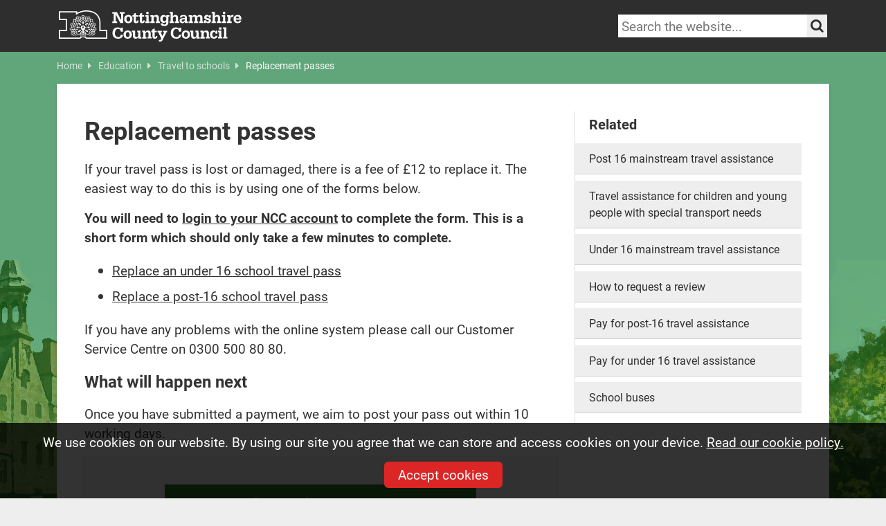

--- FILE ---
content_type: text/html; charset=utf-8
request_url: https://www.nottinghamshire.gov.uk/education/travel-to-schools/replacement-passes
body_size: 8621
content:
<!DOCTYPE html>
<html lang="en">
<head>
    <meta charset="utf-8">
    <meta http-equiv="X-UA-Compatible" content="IE=edge">
    <meta name="viewport" content="width=device-width, initial-scale=1">
    <!-- The above 3 meta tags *must* come first in the head; any other head content must come *after* these tags -->
    <meta name="description" content="">
    <meta name="author" content="Nottinghamshire County Council">
    <meta name="unid" content="77389" />
    <meta property="og:description" content="" />
    <meta property="og:title" content="Replacement passes" />
    <meta property="og:url" content="https://www.nottinghamshire.gov.uk/education/travel-to-schools/replacement-passes" />
    <meta property="og:type" content="website" />
    <meta property="og:site_name" content="Nottinghamshire County Council" />
    <meta property="og:image" content="https://www.nottinghamshire.gov.uk/css/images/ncc/social-sharing-graphic.png" />
    <meta property="og:image:width" content="1200" />
    <meta property="og:image:height" content="630" />
    <meta name="twitter:card" content="summary_large_image" />
    <meta name="twitter:site" content="&#64;NottsCC" />
    <meta name="twitter:creator" content="&#64;NottsCC" />
    <link rel="icon" href="/favicon.ico">
    <link rel="apple-touch-icon" href="/apple-touch-icon.png">
    <title>Replacement passes | Nottinghamshire County Council</title>
    <link rel="stylesheet" integrity="sha384-QWTKZyjpPEjISv5WaRU9OFeRpok6YctnYmDr5pNlyT2bRjXh0JMhjY6hW+ALEwIH" crossorigin="anonymous" href="//cdn.jsdelivr.net/npm/bootstrap@5.3.3/dist/css/bootstrap.min.css">
    
    <link rel="stylesheet" href="/css/notts-col-fonts.css">
    <link rel="stylesheet" href="/css/template.css?v=2">
    <link rel="stylesheet" href="/css/template-additions.css">
    <link rel="stylesheet" href="/css/global-additions.css" />
    <link rel="stylesheet" href="/css/NCC-print.css">
    <link rel="stylesheet" href="/css/glide.core.min.css">
    <link rel="stylesheet" href="https://use.typekit.net/cyn2qdz.css">
    <link rel="stylesheet" crossorigin="anonymous" href="https://cdn.jsdelivr.net/npm/font-awesome-5-css@5.4.1/css/all.min.css">
    <link rel="stylesheet" crossorigin="anonymous" href="/css/shared/font-awesome.css">
    <script integrity="sha384-1H217gwSVyLSIfaLxHbE7dRb3v4mYCKbpQvzx0cegeju1MVsGrX5xXxAvs/HgeFs" crossorigin="anonymous" src="https://code.jquery.com/jquery-3.7.1.min.js"></script>
    <script src="/scripts/jquery.fastLiveFilter.js"></script>

    <script src="/scripts/modernizer.js"></script>
    <script src="/scripts/jquery.bxslider.min.js"></script>
    <script src="/scripts/jquery.fitvids.js"></script>
    <script src="/scripts/jquery.cookie.js"></script>
    <script src="/scripts/jquery.popupoverlay.js"></script>
    <!--<script src="https://cdn.jsdelivr.net/npm/moment@2.30.1/moment.min.js"></script>-->
    <script src="/scripts/emailme.js"></script>
    <script charset="utf-8" integrity="sha384-2tybKFlI8VO9WeecxiJMRsCpfm6xp0mNzAuAFOxtqzenagQgy+bKmARu8EXVJhPu" crossorigin="anonymous" src="https://platform.twitter.com/widgets.js"></script>
    
    

    <!-- HTML5 shim and Respond.js for IE8 support of HTML5 elements and media queries -->

    <!-- Google Tag Manager -->
    <script>
        (function (w, d, s, l, i) {
            w[l] = w[l] || []; w[l].push({
                'gtm.start':
                    new Date().getTime(), event: 'gtm.js'
            }); var f = d.getElementsByTagName(s)[0],
                j = d.createElement(s), dl = l != 'dataLayer' ? '&l=' + l : ''; j.async = true; j.src =
                    '//www.googletagmanager.com/gtm.js?id=' + i + dl; f.parentNode.insertBefore(j, f);
        })(window, document, 'script', 'dataLayer', 'GTM-MHTNPH');</script>
    <!-- End Google Tag Manager -->

<script type="text/javascript">!function(T,l,y){var S=T.location,k="script",D="instrumentationKey",C="ingestionendpoint",I="disableExceptionTracking",E="ai.device.",b="toLowerCase",w="crossOrigin",N="POST",e="appInsightsSDK",t=y.name||"appInsights";(y.name||T[e])&&(T[e]=t);var n=T[t]||function(d){var g=!1,f=!1,m={initialize:!0,queue:[],sv:"5",version:2,config:d};function v(e,t){var n={},a="Browser";return n[E+"id"]=a[b](),n[E+"type"]=a,n["ai.operation.name"]=S&&S.pathname||"_unknown_",n["ai.internal.sdkVersion"]="javascript:snippet_"+(m.sv||m.version),{time:function(){var e=new Date;function t(e){var t=""+e;return 1===t.length&&(t="0"+t),t}return e.getUTCFullYear()+"-"+t(1+e.getUTCMonth())+"-"+t(e.getUTCDate())+"T"+t(e.getUTCHours())+":"+t(e.getUTCMinutes())+":"+t(e.getUTCSeconds())+"."+((e.getUTCMilliseconds()/1e3).toFixed(3)+"").slice(2,5)+"Z"}(),iKey:e,name:"Microsoft.ApplicationInsights."+e.replace(/-/g,"")+"."+t,sampleRate:100,tags:n,data:{baseData:{ver:2}}}}var h=d.url||y.src;if(h){function a(e){var t,n,a,i,r,o,s,c,u,p,l;g=!0,m.queue=[],f||(f=!0,t=h,s=function(){var e={},t=d.connectionString;if(t)for(var n=t.split(";"),a=0;a<n.length;a++){var i=n[a].split("=");2===i.length&&(e[i[0][b]()]=i[1])}if(!e[C]){var r=e.endpointsuffix,o=r?e.location:null;e[C]="https://"+(o?o+".":"")+"dc."+(r||"services.visualstudio.com")}return e}(),c=s[D]||d[D]||"",u=s[C],p=u?u+"/v2/track":d.endpointUrl,(l=[]).push((n="SDK LOAD Failure: Failed to load Application Insights SDK script (See stack for details)",a=t,i=p,(o=(r=v(c,"Exception")).data).baseType="ExceptionData",o.baseData.exceptions=[{typeName:"SDKLoadFailed",message:n.replace(/\./g,"-"),hasFullStack:!1,stack:n+"\nSnippet failed to load ["+a+"] -- Telemetry is disabled\nHelp Link: https://go.microsoft.com/fwlink/?linkid=2128109\nHost: "+(S&&S.pathname||"_unknown_")+"\nEndpoint: "+i,parsedStack:[]}],r)),l.push(function(e,t,n,a){var i=v(c,"Message"),r=i.data;r.baseType="MessageData";var o=r.baseData;return o.message='AI (Internal): 99 message:"'+("SDK LOAD Failure: Failed to load Application Insights SDK script (See stack for details) ("+n+")").replace(/\"/g,"")+'"',o.properties={endpoint:a},i}(0,0,t,p)),function(e,t){if(JSON){var n=T.fetch;if(n&&!y.useXhr)n(t,{method:N,body:JSON.stringify(e),mode:"cors"});else if(XMLHttpRequest){var a=new XMLHttpRequest;a.open(N,t),a.setRequestHeader("Content-type","application/json"),a.send(JSON.stringify(e))}}}(l,p))}function i(e,t){f||setTimeout(function(){!t&&m.core||a()},500)}var e=function(){var n=l.createElement(k);n.src=h;var e=y[w];return!e&&""!==e||"undefined"==n[w]||(n[w]=e),n.onload=i,n.onerror=a,n.onreadystatechange=function(e,t){"loaded"!==n.readyState&&"complete"!==n.readyState||i(0,t)},n}();y.ld<0?l.getElementsByTagName("head")[0].appendChild(e):setTimeout(function(){l.getElementsByTagName(k)[0].parentNode.appendChild(e)},y.ld||0)}try{m.cookie=l.cookie}catch(p){}function t(e){for(;e.length;)!function(t){m[t]=function(){var e=arguments;g||m.queue.push(function(){m[t].apply(m,e)})}}(e.pop())}var n="track",r="TrackPage",o="TrackEvent";t([n+"Event",n+"PageView",n+"Exception",n+"Trace",n+"DependencyData",n+"Metric",n+"PageViewPerformance","start"+r,"stop"+r,"start"+o,"stop"+o,"addTelemetryInitializer","setAuthenticatedUserContext","clearAuthenticatedUserContext","flush"]),m.SeverityLevel={Verbose:0,Information:1,Warning:2,Error:3,Critical:4};var s=(d.extensionConfig||{}).ApplicationInsightsAnalytics||{};if(!0!==d[I]&&!0!==s[I]){var c="onerror";t(["_"+c]);var u=T[c];T[c]=function(e,t,n,a,i){var r=u&&u(e,t,n,a,i);return!0!==r&&m["_"+c]({message:e,url:t,lineNumber:n,columnNumber:a,error:i}),r},d.autoExceptionInstrumented=!0}return m}(y.cfg);function a(){y.onInit&&y.onInit(n)}(T[t]=n).queue&&0===n.queue.length?(n.queue.push(a),n.trackPageView({})):a()}(window,document,{
src: "https://js.monitor.azure.com/scripts/b/ai.2.min.js", // The SDK URL Source
crossOrigin: "anonymous", 
cfg: { // Application Insights Configuration
    connectionString: 'InstrumentationKey=602265bf-84eb-4250-bc5b-f3268287ccea;IngestionEndpoint=https://uksouth-1.in.applicationinsights.azure.com/;LiveEndpoint=https://uksouth.livediagnostics.monitor.azure.com/'
}});</script></head>
<body>
    <!-- Google Tag Manager -->
    <noscript>
        <iframe src="//www.googletagmanager.com/ns.html?id=GTM-MHTNPH"
                height="0" width="0" style="display:none;visibility:hidden"></iframe>
    </noscript>
    <!-- End Google Tag Manager -->
    <div class="skip-links visually-hidden-focusable">
        <a href="#maincontent">Skip to main content</a> | <a href="#additional">Skip to latest news and contact details</a>
    </div>
    <!-- Begin Header -->
    <header class="site-header">
        <div class="container">
            <a class="header-home-link" href="/">
                <img src="/css/images/ncclogo.svg" alt="Nottinghamshire County Council homepage" class="logo">
            </a>
            <div class="header-controls">
                <div class="search">
                    <!-- Search -->
                    <form id="search" class="header-search-form" method="get" role="search" action="/sitesearch">
    <label id="search-label" class="visually-hidden" for="header-search">Search keywords</label>
    <input type="text" placeholder="Search the website..." id="header-search" value="" name="query" class="header-search" aria-labelledby="search-label"
           minlength="3"
           maxlength="100"
           required>
    <button class="search_submit" aria-label="Search the site" type="submit">
        <i class="fa fa-search" aria-hidden="true"></i>
        <span class="visually-hidden">Search</span>
    </button>
</form>
                    <!-- / Search -->
                </div>
            </div>
        </div>
    </header>
    

    

    <!-- /Header -->
    <!-- Content Body -->
    



<section id="page_body">
        <div class="breadcrumb">
		<div class="container">
			<div class="row">
				<div class="col-md-12">
					<ul>
							<li>
								<a href="/" class="inactive">
									Home <i class="fa fa-caret-right" aria-hidden="true"></i>
								</a>
							</li>
							<li>
								<a href="/education" class="inactive">
									Education <i class="fa fa-caret-right" aria-hidden="true"></i>
								</a>
							</li>
							<li>
								<a href="/education/travel-to-schools" class="inactive">
									Travel to schools <i class="fa fa-caret-right" aria-hidden="true"></i>
								</a>
							</li>
						<li><a class="active">Replacement passes</a></li>
					</ul>
				</div>
			</div>
		</div>
	</div>

    <div class="container" id="maincontent" role="main" tabindex="-1">
        <div class="row">
            <div class="col-lg-12">
                <div class="content">
                    <div class="row">
                        <div class="col-lg-8">
                            

                            <h1>Replacement passes</h1>
                            <p>If your travel pass is lost or damaged, there is a fee of £12 to replace it. The easiest way to do this is by using one of the forms below.</p>
<p><strong>You will need to&nbsp;<a href="https://forms.nottinghamshire.gov.uk/AchieveForms/?mode=fill&amp;consentMessage=yes&amp;form_uri=sandbox-publish://AF-Process-3b923c93-8b83-4ad5-8e0b-5be943d85f0d/AF-Stage-924a9ab2-1950-4b23-848b-968b59183d25/definition.json&amp;process=1&amp;process_uri=sandbox-processes://AF-Process-3b923c93-8b83-4ad5-8e0b-5be943d85f0d&amp;process_id=AF-Process-3b923c93-8b83-4ad5-8e0b-5be943d85f0d&amp;ref=paying">login to your NCC account</a><span>&nbsp;</span>to complete the form.&nbsp;This is a short form which should only take a few minutes to complete.</strong></p>
<ul>
<li><a style="font-size: 14pt;" href="https://forms.nottinghamshire.gov.uk/AchieveForms/?mode=fill&amp;consentMessage=yes&amp;form_uri=sandbox-publish://AF-Process-742953f9-5fbf-4e6e-993d-e97448fde477/AF-Stage-e207648e-7ec8-4d53-ace3-698c9ab2c1f5/definition.json&amp;process=1&amp;process_uri=sandbox-processes://AF-Process-742953f9-5fbf-4e6e-993d-e97448fde477&amp;process_id=AF-Process-742953f9-5fbf-4e6e-993d-e97448fde477" title="Replace an under 16 school travel pass">Replace an under 16 school travel pass</a></li>
<li><a href="https://forms.nottinghamshire.gov.uk/AchieveForms/?mode=fill&amp;consentMessage=yes&amp;form_uri=sandbox-publish://AF-Process-3b923c93-8b83-4ad5-8e0b-5be943d85f0d/AF-Stage-924a9ab2-1950-4b23-848b-968b59183d25/definition.json&amp;process=1&amp;process_uri=sandbox-processes://AF-Process-3b923c93-8b83-4ad5-8e0b-5be943d85f0d&amp;process_id=AF-Process-3b923c93-8b83-4ad5-8e0b-5be943d85f0d" title="Replace a post 16 school travel pass">Replace a post-16 school travel pass</a></li>
</ul>
<p>If you have any problems with the online system please call our Customer Service Centre on 0300 500 80 80.</p>
<h3>What will happen next</h3>
<p>Once you have submitted a payment, we aim to post&nbsp;your pass out within 10 working days.</p>
                            <div class="transaction-start">
                                
                                
                                
                                
                                    <a href="https://forms.nottinghamshire.gov.uk/en/AchieveForms/?mode=fill&amp;consentMessage=yes&amp;form_uri=sandbox-publish://AF-Process-742953f9-5fbf-4e6e-993d-e97448fde477/AF-Stage-e207648e-7ec8-4d53-ace3-698c9ab2c1f5/definition.json&amp;process=1&amp;process_uri=sandbox-processes://AF-Process-742953f9-5fbf-4e6e-993d-e97448fde477&amp;process_id=AF-Process-742953f9-5fbf-4e6e-993d-e97448fde477&amp;ref=Replacing" class="start-button">Pay for replacement pass</a>
                                
                            </div>
                        </div>
                        <div class="col-lg-4">
                            <aside id="sidebar">
                                
    <h4>Related</h4>
    <ul class="inthissection">
                        <li><a href="/education/travel-to-schools/post-16-mainstream-travel-assistance">Post 16 mainstream travel assistance</a></li>
                        <li><a href="/education/travel-to-schools/special-transport-needs">Travel assistance for children and young people with special transport needs</a></li>
                        <li><a href="/education/travel-to-schools/under-16-mainstream-travel-assistance">Under 16 mainstream travel assistance</a></li>
                        <li><a href="/education/travel-to-schools/how-to-request-a-review">How to request a review</a></li>
                        <li><a href="/education/travel-to-schools/post-16-mainstream-travel-assistance/pay-for-post-16-travel-assistance">Pay for post-16 travel assistance</a></li>
                        <li><a href="/education/travel-to-schools/under-16-mainstream-travel-assistance/pay-for-under-16-travel-assistance">Pay for under 16 travel assistance</a></li>
                        <li><a href="/transport/public-transport/school-buses">School buses</a></li>

    </ul>

                            </aside>
                        </div>
                    </div>
                </div>
            </div>
        </div>
    </div>
</section>

<section id="additional">
    <div class="container">
        <div class="row">
            <div class="col-lg-5 col-xl-4">
                    <div class="news">
        <h2>Latest news</h2>
        <ul>
                        <li>
                            <a href="/newsroom/news/rufford-ford-further-consultation">
                                <div class="row g-0">
                                    <div class="col-3 col-lg-4">
                                        <img src="/media/le1i4ntx/flooding_at_rufford_ford.jpg?width=112&amp;height=75&amp;v=1dc7a383fc25590" alt="Further public consultation now open on Rufford Ford">
                                    </div>
                                    <div class="col-9 col-lg-8">
                                        <span>Further public consultation now open on Rufford Ford</span>
                                    </div>
                                </div>
                            </a>
                        </li>
                        <li>
                            <a href="/newsroom/news/major-investment-secured-for-a614a6097-upgrade-in-nottinghamshire">
                                <div class="row g-0">
                                    <div class="col-3 col-lg-4">
                                        <img src="/media/e2smy14n/an-image-of-ollerton-roundabout.jpg?width=112&amp;height=75&amp;v=1dc7a3866808c10" alt="Major investment secured for A614/A6097 upgrade in Nottinghamshire">
                                    </div>
                                    <div class="col-9 col-lg-8">
                                        <span>Major investment secured for A614/A6097 upgrade in Nottinghamshire</span>
                                    </div>
                                </div>
                            </a>
                        </li>
                        <li>
                            <a href="/newsroom/news/celebrating-our-50th-community-flood-signage-volunteer-scheme-in-colwick">
                                <div class="row g-0">
                                    <div class="col-3 col-lg-4">
                                        <img src="/media/s4vev12l/colwick-community-flood-signage-scheme-volunteers-with-cllr-bingham.png?width=112&amp;height=75&amp;v=1dc735e20612630" alt="Celebrating our 50th community flood signage volunteer scheme in Colwick">
                                    </div>
                                    <div class="col-9 col-lg-8">
                                        <span>Celebrating our 50th community flood signage volunteer scheme in Colwick</span>
                                    </div>
                                </div>
                            </a>
                        </li>
                        <li>
                            <a href="/newsroom/news/new-alternative-provision-commissioning-framework-will-improve-outcomes-for-local-children">
                                <div class="row g-0">
                                    <div class="col-3 col-lg-4">
                                        <img src="/media/itpbyaty/alternativeprovisioncomissioning.jpg?width=112&amp;height=75&amp;v=1dc7a3757406460" alt="New alternative provision commissioning framework will improve outcomes for local children">
                                    </div>
                                    <div class="col-9 col-lg-8">
                                        <span>New alternative provision commissioning framework will improve outcomes for local children</span>
                                    </div>
                                </div>
                            </a>
                        </li>
        </ul>
            <a href="/newsroom" title="More News and updates" class="more-button-inline">
                <i class="fa fa-newspaper-o fa-fw"></i> See all news and media information
            </a>
    </div>

            </div>
            <div class="col-lg-7 col-xl-8">
                <h2>Contact us</h2>
                <div class="contact_details_large">
                    <p>Send an enquiry to our customer service team.</p>
                    <span class="contact_online"><a href="/contact-and-complaints/contact-us"><i class="fa fa-desktop fa-fw"></i>Contact us online</a></span>
                    <span class="signvideo"><a href="/care/adult-social-care/advis/advis-british-sign-language"><img src="/css/images/signvideologo.png" alt="Communicate with us through our sign video services"></a></span>
                </div>

                <h2>Download our MyNotts app</h2>
                <div class="contact_details_large app-promo">
                    <p>Easy access to Council services while you're on the move.</p>
                    <a href='https://play.google.com/store/apps/details?id=uk.gov.nottinghamshire.app&pcampaignid=pcampaignidMKT-Other-global-all-co-prtnr-py-PartBadge-Mar2515-1'><img style="width: 135px; margin-right: 10px;" alt='Get it on Google Play' src="/css/images/googleplaystore.svg" /></a>
                    <a href='https://apps.apple.com/gb/app/mynotts/id1494717040'><img style="width: 127px;" alt='Download on the App Store' src="/css/images/appleappstore.svg" /></a>
                </div>
            </div>
        </div>
                    <div class="row">
                <div class="col-md-12">
                    <div class="banner">
                                <a href="https://fosterforeastmidlands.org.uk/">
                                    <picture>
                                        <source media="(max-width: 700px)" srcset="/media/aj0dzr5b/ffemc_nottscoco_main_1200x-370_heart.jpg">
                                        <img style="width: 100%" src="/media/aj0dzr5b/ffemc_nottscoco_main_1200x-370_heart.jpg?width=1136">
                                    </picture>
                                </a>
                    </div>
                </div>
            </div>

    </div>
</section>


    <!-- /Content Body -->
    <!-- Footer -->
    <footer id="global-footer">
    <div class="container">
        <div class="row">
            <div class="col-lg-5">
                <div class="social-logos">
                    <a href="//twitter.com/NottsCC"><img src="/css/images/site/twitter.png" title="Visit our X channel" alt="Visit our X channel"></a>
                    <a href="//www.facebook.com/nottinghamshire"><img src="/css/images/site/facebook.png" title="Visit our Facebook page" alt="Visit our Facebook page"></a>
                    <a href="//www.instagram.com/nottscountycouncil/"><img src="/css/images/site/instagram.png" title="Visit our Instagram page" alt="Visit our Instagram page"></a>
                    <a href="//www.youtube.com/user/nottscc"><img src="/css/images/site/youtube.png" title="Visit our YouTube channel" alt="Visit our YouTube channel"></a>
                    <a href="//www.linkedin.com/company/nottinghamshire-county-council"><img src="/css/images/site/linkedin.png" title="Visit our Linkedin page" alt="Visit our Linkedin page"></a>
                    <a href="//www.nottinghamshire.gov.uk/emailme" class="email-me"><img src="/css/images/site/email-me.png" title="Visit our Emailme page" alt="Visit our Emailme page"></a>
                </div>
            </div>
            <div class="col-lg-7 footernav">
                <ul class="footer_nav">
                    <li>
                        <a href="https://www.nottinghamshire.gov.uk/global-content/accessibility" title="Accessibility">
                            Accessibility
                        </a>
                    </li>
                    <li>
                        <a href="https://www.nottinghamshire.gov.uk/global-content/privacy" title="Privacy">
                            Privacy
                        </a>
                    </li>
                    <li>
                        <a href="https://www.nottinghamshire.gov.uk/global-content/copyright" title="Copyright">
                            Copyright
                        </a>
                    </li>
                    <li>
                        <a href="https://www.nottinghamshire.gov.uk/global-content/cookies" title="Cookies">
                            How we use Cookies
                        </a>
                    </li>
                </ul>
                <span class="copyright">Copyright &copy; Nottinghamshire County Council 2026</span>
            </div>
        </div>
    </div>
</footer>
    <!-- /Footer -->
    <!-- Cookie message-->
    
<div id="cookie-message">
    <p>We use cookies on our website. By using our site you agree that we can store and access cookies on your device. <a href="/global-content/cookies">Read our cookie policy.</a></p>
    <button id="accept-cookies">Accept cookies</button>
</div>
    <!-- /Cookie message-->
    <!-- Scroll to top script -->
    <script src="/scripts/jquery.scrollUp.min.js"></script>
    <script>
        $(function () {
            $.scrollUp();
        });
    </script>
    <!-- Sortable table script -->
    <script integrity="sha384-YvpcrYf0tY3lHB60NNkmXc5s9fDVZLESaAA55NDzOxhy9GkcIdslK1eN7N6jIeHz" crossorigin="anonymous" src="//cdn.jsdelivr.net/npm/bootstrap@5.3.3/dist/js/bootstrap.bundle.min.js"></script> 
    <!-- Custom scripts -->
    <script src="/scripts/nccpublic.js?v=2"></script>
    
    

</body>
</html>

--- FILE ---
content_type: text/css
request_url: https://www.nottinghamshire.gov.uk/css/template.css?v=2
body_size: 28686
content:
:root {
	--ncc-green: hsl(114, 51.95%, 30.2%);
	--ncc-green-light: hsl(from var(--ncc-green) h s 42.04%);
	--ncc-green-dark: hsl(from var(--ncc-green) h s 21.2%);
	--ncc-offblack: #2e2e2e;
	--ncc-body-bg: #61a57a;
}

html {
	box-sizing: border-box;
	scroll-behavior: smooth;
	font-size: inherit !important;
}

*,
*:before,
*:after {
	box-sizing: inherit
}

body {
	background-color: #eee;
	font-family: Roboto, sans-serif;
	font-weight: 400;
	font-size: inherit;
	line-height: 1.42857143;
	color: #333333
}

h1 {
	font-family: Roboto, sans-serif;
	font-weight: normal
}

/*Bootstrap v<5 Deprecation patches */

.row.no-gutters {
	margin-right: 0;
	margin-left: 0
}

	.row.no-gutters > [class^="col-"],
	.row.no-gutters > [class*=" col-"] {
		padding-right: 0;
		padding-left: 0
	}

textarea,
input[type="text"],
input[type="button"],
input[type="submit"] {
	-webkit-appearance: none;
	-webkit-border-radius: 0
}

.clearing {
	clear: both
}

img {
	-ms-interpolation-mode: bicubic
}

a.btn.btn-primary:focus, a.btn.btn-primary:focus-visible {
	border: 3px solid #20521A;
}


@media screen and (min-width:992px) {
	.hidden-md {
		display: none
	}
}

@media screen and (min-width:1200px) {
	.hidden-md {
		display: block
	}
}

.hidden-lg {
	display: none
}

@media screen and (min-width:768px) {
	.hidden-lg {
		display: none
	}
}

@media screen and (min-width:992px) {
	.hidden-lg {
		display: block
	}
}

@media screen and (min-width:1200px) {
	.hidden-lg {
		display: none
	}
}

.show {
	display: block
}

.hide {
	display: none
}

.show-inline {
	position: relative !important;
	top: 0 !important;
	left: 0 !important
}

/*** END ** Bootstrap v<5 Deprecation patches */

.events,
#page_body .content .events-panel .events-list {
	position: relative;
	margin-top: 20px
}

.steps-dropdown {
	display: none;
}

@media screen and (min-width:992px) {
	.events,
	#page_body .content .events-panel .events-list {
		margin-top: 0px
	}
}

.events ul,
#page_body .content .events-panel .events-list ul {
	margin: 20px 0 20px 0;
	padding: 0px;
	list-style-type: none;
	box-shadow: 0 1px 3px rgba(0,0,0,0.12), 0 1px 2px rgba(0,0,0,0.24)
}

	.events ul li a,
	#page_body .content .events-panel .events-list ul li a {
		background-color: white;
		padding: 10px;
		display: block;
		text-decoration: none;
		margin-bottom: 0px;
		border-bottom: 2px solid #d0d0d0
	}

		.events ul li a.last,
		#page_body .content .events-panel .events-list ul li a.last {
			border-bottom: 0px
		}

		.events ul li a .datebox,
		#page_body .content .events-panel .events-list ul li a .datebox {
			display: block;
			width: 100%
		}

			.events ul li a .datebox .day,
			#page_body .content .events-panel .events-list ul li a .datebox .day {
				display: block;
				color: #c70000;
				text-align: center;
				font-size: 11pt;
				line-height: 21pt;
				padding-bottom: 5px;
				margin-bottom: 10px;
				border-bottom: 1px solid #c70000
			}

@media screen and (min-width:768px) {
	.events ul li a .datebox .day,
	#page_body .content .events-panel .events-list ul li a .datebox .day {
		font-size: 14pt;
		background-color: #c70000;
		color: white;
		margin-bottom: 0px;
		padding-bottom: 0px;
		border-bottom: 0px
	}
}

.events ul li a .datebox .month,
#page_body .content .events-panel .events-list ul li a .datebox .month {
	color: #c70000;
	font-size: 10pt;
	text-align: center;
	background-color: white;
	line-height: 15pt
}

@media screen and (min-width:768px) {
	.events ul li a .datebox .month,
	#page_body .content .events-panel .events-list ul li a .datebox .month {
		border: 2px solid #c70000;
		line-height: 22pt;
		background-color: white
	}
}

.events ul li a .datebox.datebox-multiple .day,
#page_body .content .events-panel .events-list ul li a .datebox.datebox-multiple .day {
	font-size: 10pt;
	line-height: 15pt
}

@media screen and (min-width:768px) {
	.events ul li a .datebox.datebox-multiple .day,
	#page_body .content .events-panel .events-list ul li a .datebox.datebox-multiple .day {
		font-size: 15pt;
		line-height: 28pt
	}
}

.events ul li a .description,
#page_body .content .events-panel .events-list ul li a .description {
	display: inline-block;
	color: var(--ncc-offblack);
	vertical-align: top
}

	.events ul li a .description .title,
	#page_body .content .events-panel .events-list ul li a .description .title {
		font-size: 12pt;
		line-height: 22pt;
		font-weight: bold
	}

		.events ul li a .description .title.title-long,
		#page_body .content .events-panel .events-list ul li a .description .title.title-long {
			font-size: 10pt;
			line-height: 20pt
		}

	.events ul li a .description .time,
	#page_body .content .events-panel .events-list ul li a .description .time {
		font-size: 10pt;
		line-height: 20pt;
		font-weight: bold;
		display: inline-block;
		margin-right: 10px
	}

	.events ul li a .description .location,
	#page_body .content .events-panel .events-list ul li a .description .location {
		font-size: 10pt;
		line-height: 20pt;
		display: inline-block
	}

.events ul li a:hover,
#page_body .content .events-panel .events-list ul li a:hover {
	background-color: var(--ncc-green);
	border-bottom-color: var(--ncc-green-dark)
}

	.events ul li a:hover .description,
	#page_body .content .events-panel .events-list ul li a:hover .description {
		color: white
	}

.green-button,
#page_body .content .search-box .event-find-submit,
#page_body .venue-directions .submit,
#page_body .filter-dates .event-find-submit,
#page_body .filter-location .event-find-submit,
#page_body .filter-submit .event-find-submit,
.application .application_box .submitButton,
.application .application_box .refreshButton {
	background-color: var(--ncc-green);
	color: white;
	font-size: 14pt;
	line-height: 24pt;
	display: block;
	text-align: center;
	padding: 10px;
	border: 0px;
	border-bottom: 5px solid var(--ncc-green-dark);
	margin-left: auto;
	margin-right: auto;
	text-decoration: none;
	transition: background-color 0.5s ease, border-color 0.5s ease
}

@media screen and (min-width:768px) {
	.green-button,
	#page_body .content .search-box .event-find-submit,
	#page_body .venue-directions .submit,
	#page_body .filter-dates .event-find-submit,
	#page_body .filter-location .event-find-submit,
	#page_body .filter-submit .event-find-submit,
	.application .application_box .submitButton,
	.application .application_box .refreshButton {
		font-size: 18pt;
		line-height: 30pt
	}
}

.green-button:hover,
#page_body .content .search-box .event-find-submit:hover,
#page_body .venue-directions .submit:hover,
#page_body .filter-dates .event-find-submit:hover,
#page_body .filter-location .event-find-submit:hover,
#page_body .filter-submit .event-find-submit:hover,
.application .application_box .submitButton:hover,
.application .application_box .refreshButton:hover {
	background-color: var(--ncc-green-dark);
	text-decoration: none
}

.switcher_buttons {
	text-align: center;
	margin-top: 10px
}

@media screen and (min-width:768px) {
	.switcher_buttons {
		text-align: right;
		margin-top: 5px
	}
}

.switcher_buttons .switcher_button {
	display: inline-block;
	padding: 10px 0px;
	font-size: 10pt;
	border: 2px solid #d0d0d0;
	color: var(--ncc-offblack);
	border-bottom: 0px;
	bottom: 0;
	width: 48%;
	transition: background-color 0.5s ease, border-color 0.5s ease
}

@media screen and (min-width:768px) {
	.switcher_buttons .switcher_button {
		width: auto;
		font-size: 16pt;
		padding: 10px 15px;
		text-align: center
	}
}

.switcher_buttons .switcher_button:hover {
	text-decoration: none;
	background-color: rgb(45, 117, 37);
	background-color: var(--ncc-green);
	border-color: var(--ncc-green);
	color: white
}

.switcher_buttons .switcher_button.active {
	background-color: #20521A;
	background-color: var(--ncc-green-dark);
	border-color: #20521A;
	border-color: var(--ncc-green-dark);
	color: white
}

.switcher_buttons .switcher_button:focus {
	text-decoration: none
}

.tab_buttons {
	border-bottom: 3px solid var(--ncc-green-dark);
	margin-bottom: 10px;
	padding-left: 10px
}

	.tab_buttons .tab {
		display: inline-block;
		padding: 10px 5px;
		font-size: 9pt;
		color: white;
		width: auto;
		margin-bottom: -3px;
		border: 2px solid var(--ncc-green-dark);
		border-bottom: 0px;
		color: white !important;
		background-color: #20521A;
		background-color: var(--ncc-green-dark);
		text-decoration: none !important;
		transition: background-color 0.5s ease, border-color 0.5s ease
	}

@media screen and (min-width:768px) {
	.tab_buttons .tab {
		width: auto;
		font-size: 14pt;
		padding: 10px 15px;
		text-align: center
	}
}

.tab_buttons .tab:hover {
	text-decoration: none;
	background-color: hsl(114, 51.95%, 30.2%);
	background-color: var(--ncc-green);
	border-color: var(--ncc-green);
	color: white
}

.tab_buttons .tab.active {
	border: 2px solid var(--ncc-green-dark);
	border-bottom: 0px;
	background-color: white;
	color: var(--ncc-green-dark) !important;
	text-decoration: none !important
}

.tab_buttons .tab:focus {
	text-decoration: none
}

.beta,
.top-message {
	background-color: #f47738;
	color: white;
	vertical-align: middle;
	display: inline-block;
	width: 100%;
	font-size: 13pt;
	height: auto;
	padding: 5px 0;
	text-align: center;
}

@media screen and (min-width:580px) {
	.beta,
	.top-message {
		font-size: 13pt
	}
}

.beta:hover,
.beta:focus,
.beta:active,
.top-message:hover,
.top-message:focus,
.top-message:active {
	text-decoration: none
}

.beta a,
.top-message a {
	color: white;
	text-decoration: underline
}

	.beta a:hover,
	.top-message a:hover {
		text-decoration: none;
		color: white
	}

.beta .close-beta,
.top-message .close-beta {
	float: right;
	margin-right: 10px
}

	.beta .close-beta:hover,
	.top-message .close-beta:hover {
		cursor: pointer
	}

#gdSignup {
	margin: 0 auto;
	width: 100%;
}

#email {
	margin: 2% auto;
	padding: 10px;
	width: 80%;
	color: black;
	display: block;
}

.overlay-options {
	color: black;
	margin: 0 auto;
	text-align: center;
}

button {
	background-color: transparent;
	color: var(--ncc-offblack) !important;
	overflow: visible;
	border: 0;
	font-size: 9pt;
}

.overlay-options button.modal_block, .overlay-options button.modal_delay, .overlay-options button.beta_block, .overlay-options button.beta_delay {
	font-size: 12pt;
	color: #fff !important;
}

#popup_overlay #privacyMessage, #popup_overlay #successMessage {
	margin-bottom: 15px;
	padding: 10px;
}

#popup_overlay div#successMessage {
	font-size: 18px;
}

button:hover {
	color: white;
	text-decoration: underline;
}

/* .form-control { width:250px; margin: 0 22%; } */
.form-control.btn.btn-success {
	width: 80%;
	margin: 0 auto;
	border: 1px solid #aa2c21;
	color: white;
	background: #aa2c21;
}

	.form-control.btn.btn-success:hover {
		color: black;
		border: 1px solid white;
		background: white;
	}

/* .beta_info_close { background-color:#aa2c21; } */
#popup_overlay, #popup_modal {
	background-color: var(--ncc-green);
	color: #fff;
	width: 30%;
	box-shadow: 0px 0 20px 0px #000;
	border-radius: 5px;
	font-size: 10pt;
	padding: 20px;
	display: none;
	margin: 20px;
}

@media screen and (max-width:1200px) {
	#popup_overlay, #popup_modal {
		width: 60%;
	}
}

@media screen and (max-width:568px) {
	#popup_overlay, #popup_modal {
		width: 80%;
	}
}

/* -------- Additional for email me macro form styling -------- */
.emailme_form {
	margin: 1px;
	width: auto;
	text-align: left;
	padding: 10px 10px 10px 0;
}

	.emailme_form input#email {
		margin: 0;
		padding: 10px;
		width: 300px;
		font-size: 14pt;
	}

#sidebar .emailme_form {
	padding: 10px 10px 10px 20px;
}

	#sidebar .emailme_form input#email {
		margin: 0;
		padding: 10px;
		width: 100%;
		font-size: 14pt;
	}

.emailme_form .form-control.btn.btn-success {
	width: 150px;
	margin: 10px 0 0 0;
	color: white;
	background-color: var(--ncc-green);
	border: none;
	font-size: 14pt;
	border-bottom: 5px solid var(--ncc-green-dark);
	transition: background-color 0.5s ease, border-color 0.5s ease;
	height: initial;
}

	.emailme_form .form-control.btn.btn-success:hover {
		background: var(--ncc-green-dark);
	}

/* -------- End additional for email me macro form styling -------- */

#popup_overlay h1 {
	margin: 0px 0px 10px 0px;
	font-weight: normal
}

#popup_overlay, #popup_modal {
	text-align: center !important;
	font-size: 13pt;
}

	#popup_overlay h2, #popup_modal h2 {
		font-size: 28px;
		color: #fff;
		line-height: 1.2;
	}

	#popup_overlay .form-check-label, #popup_modal .form-check-label {
		display: initial;
	}

	#popup_overlay #emailcheck a, #popup_modal #emailcheck a {
		color: #fff;
		text-decoration: underline;
	}

	#popup_overlay .overlay-options, #popup_modal .overlay-options {
		margin-top: 15px;
	}

		#popup_overlay .overlay-options i, #popup_modal .overlay-options i {
			margin-right: 5px;
		}

		#popup_overlay .overlay-options button, #popup_modal .overlay-options button {
			padding: 0 10px;
		}

	#popup_overlay p, #popup_modal p, #popup_overlay h2, #popup_modal h2 {
		margin: 15px 0;
	}

	#popup_overlay .logo, #popup_modal .logo {
		max-width: 150px;
		margin-left: auto;
		margin-right: auto
	}

	#popup_overlay a, #popup_modal a {
		text-decoration: none;
		font-size: 12pt;
	}

		#popup_overlay input.form-control.btn.btn-success, #popup_modal a.form-control.btn.btn-generic {
			color: white;
			background-color: #aa2c21;
			padding: 10px 20px;
			border: none;
			border-radius: 5px;
			display: inline-block;
			width: auto;
			height: auto;
			transition: background-color 0.3s;
			box-shadow: 0 0 6px 0px rgba(0, 0, 0, 0.44);
			font-size: 12pt;
		}

			#popup_overlay input.form-control.btn.btn-success:hover, #popup_modal a.form-control.btn.btn-generic:hover {
				background-color: #c33326;
			}

	#popup_overlay .beta_info_close, #popup_modal .beta_info_close {
		background-color: #aa2c21;
		border: 1px solid #aa2c21;
		padding: 5px 10px;
		font-size: 12pt;
		margin-top: 20px;
		margin-left: auto;
		margin-right: auto;
		display: none;
		text-align: center
	}

		#popup_overlay .beta_info_close:hover, #popup_modal .beta_info_close:hover {
			color: black;
			background-color: #fff;
			text-decoration: none;
			cursor: pointer;
			border: 1px solid white;
		}

	#popup_overlay .beta_emailme, #popup_modal .beta_emailme {
		background-color: #ec580d;
		border: 1px solid #ec580d;
		padding: 5px 10px;
		font-size: 12pt;
		margin-top: 20px;
		margin-left: auto;
		margin-right: auto;
		display: block;
		text-decoration: none;
		text-align: center
	}

		#popup_overlay .beta_emailme:hover, #popup_modal .beta_emailme:hover {
			background-color: #f47738;
			text-decoration: none;
			cursor: pointer
		}

.toggle-beta {
	display: block;
	margin-top: 10px;
	opacity: 0.7;
	text-align: center;
	filter: alpha(opacity=70)
}

	.toggle-beta:hover {
		opacity: 1;
		filter: alpha(opacity=100);
		cursor: pointer
	}

@media screen and (min-width:768px) {
	.toggle-beta {
		text-align: left;
		float: right;
		margin-top: 0px;
		margin-right: 10px
	}
}

.beta-inactive.toggled {
	opacity: 0.3;
	filter: alpha(opacity=30)
}

.beta-badge {
	background-color: #f47738;
	padding: 5px;
	color: white;
	top: 0px;
	right: -40px;
	position: absolute;
	font-size: 7pt
}

@media screen and (min-width:580px) {
	.beta-badge {
		top: -5px;
		right: -60px;
		font-size: 12pt
	}
}

.noselect {
	-webkit-touch-callout: none;
	-webkit-user-select: none;
	-khtml-user-select: none;
	-moz-user-select: none;
	-ms-user-select: none;
	user-select: none
}

.site-header {
	background-color: var(--ncc-offblack);
}

	.site-header .container {
		display: flex;
		align-items: center;
		padding: 15px;
		flex-wrap: wrap;
	}

	.site-header .logo {
		height: 45px;
	}

	.site-header .header-controls {
		margin-left: auto;
	}


@media (max-width: 576px) {

	.site-header .header-home-link {
		width: 100%;
		text-align: center;
	}

	.site-header .logo {
		height: auto;
		width: 80%;
	}

	.site-header .header-controls {
		margin: 15px auto 0;
	}
}

.site-header .mobile-controls {
	background-color: var(--ncc-green-dark);
	padding: 5px;
	text-transform: uppercase;
	color: white;
	font-size: 12pt;
	margin-top: 20px;
	display: none;
}

.site-header .header-controls .alerts {
	display: inline-block;
	color: #d0d0d0;
	font-size: 12pt;
	line-height: 22pt;
	margin-right: 10px
}

	.site-header .header-controls .alerts i {
		color: #9b9b9b;
		margin-right: 5px;
		font-size: 20pt;
		vertical-align: middle
	}

		.site-header .header-controls .alerts i:hover {
			cursor: pointer
		}

.site-header .header-controls .search {
	display: inline-block
}

	.site-header .header-controls .search #header-search {
		font-size: 14pt;
		padding: 5px;
		border: 0px;
		vertical-align: top;
		height: 33px;

		&:focus-visible, &:focus
{
	border: 2px solid #20521A;
}
	}

	.site-header .header-controls .search .search_submit {
		display: inline-block;
		border: 0px;
		background-color: #eee;
		padding: 5px 5px 5px 5px;
		text-align: center;
		text-decoration: none;
		max-width: 50px;
		height: 33px;
		margin-left: -5px;
		cursor: pointer;
		border: 0px;

		&:focus-visible
{
	background-color: #20521A;
	color:#eee!important;
}
	}

		.site-header .header-controls .search .search_submit i {
/*			color: var(--ncc-green-dark);*/
			font-size: 15pt
		}

		.site-header .header-controls .search .search_submit:hover {
			background-color: #206722
		}

			.site-header .header-controls .search .search_submit:hover i {
				color: white
			}

.fs-home-banner {
	height: calc(100vh - 75px);
	background-color: #000;
	background-size: contain;
	background-repeat: no-repeat;
	background-position: 110%;
	font-family: 'Times New Roman', Times, serif;
	color: #fff;
	text-shadow: 0 0 6px #000;
}

	.fs-home-banner .content-wrapper, .fs-home-banner .container {
		height: 100%;
	}

	.fs-home-banner .content-wrapper {
		background-image: linear-gradient(90deg, #000 40%, transparent 60%);
	}

@media screen and (max-width: 1200px) {
	.fs-home-banner {
		background-size: cover;
		background-position: center;
	}

		.fs-home-banner .content-wrapper {
			background-image: initial;
			background-color: rgba(0, 0, 0, 0.4);
		}
}

.fs-home-banner .container {
	display: flex;
	flex-direction: column;
	justify-content: center;
}

.fs-home-banner .headline {
	font-size: 5rem;
	font-style: italic;
	margin: 0 2rem;
	line-height: 1;
}

	.fs-home-banner .headline p {
		margin: 0 0 4rem;
	}

.fs-home-banner .buttons {
	margin: 0 2rem;
}

	.fs-home-banner .buttons a {
		color: #fff;
		font-size: 2rem;
		border: 2px solid #fff;
		padding: 1rem 1.5rem;
		border-radius: 26px;
		display: inline-block;
		background-color: rgba(0, 0, 0, 0.6);
		margin: 0 1rem 1rem 0;
	}

		.fs-home-banner .buttons a:hover {
			text-decoration: none;
		}

#homepage_panel {
	background-color: #61a57a;
	background-image: url(/css/images/bg-test8.jpg);
	background-size: cover;
	background-position: center bottom;
	background-repeat: no-repeat;
	border-bottom: 3px solid var(--ncc-green-dark)
}

	#homepage_panel .welcome {
		margin: 25px 0px;
		background-color: white;
		padding: 20px;
		box-shadow: 0 1px 3px rgba(0,0,0,0.12), 0 1px 2px rgba(0,0,0,0.24);
		position: relative
	}

		#homepage_panel .welcome .small {
			font-family: 'Nunito', sans-serif;
			font-size: 11pt
		}

		#homepage_panel .welcome h1 {
			margin: 0px 0px 0px 0px;
			color: var(--ncc-green-dark);
			font-size: 16pt;
			word-wrap: break-word
		}

@media screen and (min-width:768px) {
	#homepage_panel .welcome h1 {
		font-size: 26pt
	}
}

#homepage_panel .welcome h1 .grey-text {
	color: #767676;
}

#homepage_panel .welcome .trending_tasks_box {
	padding: 0px 0px 0px 0px;
	border-top: 4px solid var(--ncc-green-dark)
}

	#homepage_panel .welcome .trending_tasks_box .trending_tasks_filter {
		background-color: var(--ncc-green-dark);
		margin-bottom: 20px;
		color: white;
		max-height: 0px;
		opacity: 0;
		-webkit-transition: opacity 0.5s ease-in, height 0.5s ease-in, padding 0.1s ease-in;
		-moz-transition: opacity 0.5s ease-in, height 0.5s ease-in, padding 0.1s ease-in;
		-o-transition: opacity 0.5s ease-in, height 0.5s ease-in, padding 0.1s ease-in
	}

		#homepage_panel .welcome .trending_tasks_box .trending_tasks_filter span {
			margin-right: 10px;
			font-size: 12pt;
			display: inline-block
		}

#homepage_panel .trending_tasks_box .num-results {
	margin: 0 0 0 10px;
}

#homepage_panel .welcome .trending_tasks_box .trending_tasks_filter #task_filter {
	border: 0px;
	color: white;
	font-size: 12pt;
	padding: 5px;
	margin-left: 5px;
	display: inline-block;
	&:focus-visible
{
	outline: 4px solid black;
	outline-offset: -5px;
}
}

	#homepage_panel .welcome .trending_tasks_box .trending_tasks_filter #task_filter.filter-input-active {
		color: var(--ncc-offblack);
	}

#homepage_panel .welcome .trending_tasks_box .filter-show {
	opacity: 1 !important;
	max-height: 50px;
	padding: 10px
}

#homepage_panel .welcome .trending_tasks_box .trending_tasks {
	padding: 0px;
	margin-top: 20px;
	list-style-type: none
}

@media screen and (min-width:768px) {
	#homepage_panel .welcome .trending_tasks_box .trending_tasks {
		margin: 0px
	}
}

#homepage_panel .welcome .trending_tasks_box .trending_tasks li {
	display: inline-block;
	width: 100%
}

@media screen and (min-width:580px) {
	#homepage_panel .welcome .trending_tasks_box .trending_tasks li {
		width: 49%
	}
}

@media screen and (min-width:992px) {
	#homepage_panel .welcome .trending_tasks_box .trending_tasks li {
		width: 33%
	}
}

#homepage_panel .welcome .trending_tasks_box .trending_tasks li a {
	display: flex;
	align-items: center;
	padding: 5px 0px;
	text-decoration: none;
	font-size: 12pt;
	color: var(--ncc-offblack);
	margin-bottom: 10px
}

@media screen and (min-width:580px) {
	#homepage_panel .welcome .trending_tasks_box .trending_tasks li a {
		font-size: 12pt
	}
}

@media screen and (min-width:768px) {
	#homepage_panel .welcome .trending_tasks_box .trending_tasks li a {
		font-size: 14pt;
		padding: 10px
	}
}

#homepage_panel .welcome .trending_tasks_box .trending_tasks li a .icon {
	color: var(--ncc-green);
	font-size: 24pt;
	text-align: center;
	margin-right: 7px;
	flex: 0 0 42px;
}

#homepage_panel .welcome .trending_tasks_box .trending_tasks li a:hover {
	background-color: #eee;
	transition: background-color 0.5s ease
}

#homepage_panel .welcome .trending_tasks_box .show_more_services {
	width: 100%;
	text-align: center;
	font-size: 11pt;
	background-color: #e1e1e1;
	padding: 10px;
	border: 0px;
	border-bottom: 5px solid #d0d0d0;
	margin: 10px 0px;
	display: block;
	text-decoration: none;
	color: var(--ncc-offblack);
}

@media screen and (min-width:768px) {
	#homepage_panel .welcome .trending_tasks_box .show_more_services {
		font-size: 14pt;
	}
}

#homepage_panel .welcome .trending_tasks_box .show_more_services i {
	margin-right: 0px
}

@media screen and (min-width:768px) {
	#homepage_panel .welcome .trending_tasks_box .show_more_services i {
		margin-left: -50px
	}
}

#homepage_panel .welcome .trending_tasks_box .show_more_services:hover {
	background-color: var(--ncc-green);
	color: white !important;
	border-bottom-color: var(--ncc-green);
	transition: background-color 0.5s ease
}

#homepage_panel .welcome .trending_tasks_box .show_more_services .show_more_services_active {
	display: none
}

#homepage_panel .welcome .trending_tasks_box .all_tasks {
	display: none;
	padding: 0px;
	margin: 0px;
	list-style-type: none
}

#homepage_panel .welcome .browse_box {
	padding: 0px 0px 0px 0px;
	border-top: 4px solid var(--ncc-green-dark)
}

	#homepage_panel .welcome .browse_box h2,
	#homepage_panel .welcome .browse_box h3 {
		font-family: 'Nunito', sans-serif;
		font-weight: normal;
		font-size: 14pt;
		padding-bottom: 10px;
		margin-bottom: 10px;
		border-bottom: 2px solid #d0d0d0
	}

	#homepage_panel .welcome .browse_box .browse-root-level,
	#homepage_panel .welcome .browse_box .browse-top-level,
	#homepage_panel .welcome .browse_box .browse-second-level,
	#homepage_panel .welcome .browse_box .browse-third-level {
		margin: 0px 0px;
		padding: 0px;
		list-style-type: none;
		padding-right: 0px
	}

@media screen and (min-width:992px) {
	#homepage_panel .welcome .browse_box .browse-root-level,
	#homepage_panel .welcome .browse_box .browse-top-level,
	#homepage_panel .welcome .browse_box .browse-second-level,
	#homepage_panel .welcome .browse_box .browse-third-level {
		border-right: 2px solid #d0d0d0;
		margin: 20px 0px
	}
}

#homepage_panel .welcome .browse_box .browse-root-level li,
#homepage_panel .welcome .browse_box .browse-top-level li,
#homepage_panel .welcome .browse_box .browse-second-level li,
#homepage_panel .welcome .browse_box .browse-third-level li {
	display: block
}

	#homepage_panel .welcome .browse_box .browse-root-level li a,
	#homepage_panel .welcome .browse_box .browse-top-level li a,
	#homepage_panel .welcome .browse_box .browse-second-level li a,
	#homepage_panel .welcome .browse_box .browse-third-level li a {
		color: #2e2e2e;
		display: block;
		padding: 5px;
		font-weight: normal;
		font-size: 1.15rem;
		text-decoration: none
	}

@media screen and (min-width:768px) {
	#homepage_panel .welcome .browse_box .browse-root-level li a,
	#homepage_panel .welcome .browse_box .browse-top-level li a,
	#homepage_panel .welcome .browse_box .browse-second-level li a,
	#homepage_panel .welcome .browse_box .browse-third-level li a {
		padding: 10px
	}
}

#homepage_panel .welcome .browse_box .browse-root-level li a:hover,
#homepage_panel .welcome .browse_box .browse-top-level li a:hover,
#homepage_panel .welcome .browse_box .browse-second-level li a:hover,
#homepage_panel .welcome .browse_box .browse-third-level li a:hover {
	background-color: #d0d0d0;
	color: var(--ncc-offblack) !important;
	transition: background-color 0.5s ease
}

#homepage_panel .welcome .browse_box .browse-root-level li a.level_2,
#homepage_panel .welcome .browse_box .browse-top-level li a.level_2,
#homepage_panel .welcome .browse_box .browse-second-level li a.level_2,
#homepage_panel .welcome .browse_box .browse-third-level li a.level_2 {
	display: none
}

@media screen and (min-width:992px) {
	#homepage_panel .welcome .browse_box .browse-root-level li a.level_2,
	#homepage_panel .welcome .browse_box .browse-top-level li a.level_2,
	#homepage_panel .welcome .browse_box .browse-second-level li a.level_2,
	#homepage_panel .welcome .browse_box .browse-third-level li a.level_2 {
		display: block
	}
}

#homepage_panel .welcome .browse_box .browse-root-level li a.level_2.inactive-page,
#homepage_panel .welcome .browse_box .browse-top-level li a.level_2.inactive-page,
#homepage_panel .welcome .browse_box .browse-second-level li a.level_2.inactive-page,
#homepage_panel .welcome .browse_box .browse-third-level li a.level_2.inactive-page {
/*	color: #2e2e2e*/
color: #2d2d2d;
}

#homepage_panel .welcome .browse_box .browse-root-level li a.level_3,
#homepage_panel .welcome .browse_box .browse-top-level li a.level_3,
#homepage_panel .welcome .browse_box .browse-second-level li a.level_3,
#homepage_panel .welcome .browse_box .browse-third-level li a.level_3 {
	display: none
}

@media screen and (min-width:992px) {
	#homepage_panel .welcome .browse_box .browse-root-level li a.level_3,
	#homepage_panel .welcome .browse_box .browse-top-level li a.level_3,
	#homepage_panel .welcome .browse_box .browse-second-level li a.level_3,
	#homepage_panel .welcome .browse_box .browse-third-level li a.level_3 {
		display: block
	}
}

#homepage_panel .welcome .browse_box .browse-root-level li a.level_3.inactive-page,
#homepage_panel .welcome .browse_box .browse-top-level li a.level_3.inactive-page,
#homepage_panel .welcome .browse_box .browse-second-level li a.level_3.inactive-page,
#homepage_panel .welcome .browse_box .browse-third-level li a.level_3.inactive-page {
	color: #2e2e2e
}

#homepage_panel .welcome .browse_box .browse-root-level li a.current-page,
#homepage_panel .welcome .browse_box .browse-top-level li a.current-page,
#homepage_panel .welcome .browse_box .browse-second-level li a.current-page,
#homepage_panel .welcome .browse_box .browse-third-level li a.current-page {
	display: block;
	color: var(--ncc-offblack);
	background-color: #e1e1e1;
	border-bottom: 2px solid var(--ncc-green-dark);
	width: 100%;
	position: relative;
	z-index: 10
}

	#homepage_panel .welcome .browse_box .browse-root-level li a.current-page:hover,
	#homepage_panel .welcome .browse_box .browse-top-level li a.current-page:hover,
	#homepage_panel .welcome .browse_box .browse-second-level li a.current-page:hover,
	#homepage_panel .welcome .browse_box .browse-third-level li a.current-page:hover {
		background-color: rgb(45, 117, 37); 
		background-color: var(--ncc-green);
		color: white !important
	}

@media screen and (min-width:992px) {
	#homepage_panel .welcome .browse_box .browse-root-level li a.current-page,
	#homepage_panel .welcome .browse_box .browse-top-level li a.current-page,
	#homepage_panel .welcome .browse_box .browse-second-level li a.current-page,
	#homepage_panel .welcome .browse_box .browse-third-level li a.current-page {
		width: 100.6%;
		border-top: 2px solid #d0d0d0;
		border-bottom: 2px solid #d0d0d0;
		background-color: #20521A;
		background-color: var(--ncc-green-dark);
		color: white
	}
}

#homepage_panel .welcome .browse_box .browse-root-level li a .service-arrow,
#homepage_panel .welcome .browse_box .browse-top-level li a .service-arrow,
#homepage_panel .welcome .browse_box .browse-second-level li a .service-arrow,
#homepage_panel .welcome .browse_box .browse-third-level li a .service-arrow {
	vertical-align: middle;
	float: right;
	margin-right: 5px
}

@media screen and (min-width:768px) {
	#homepage_panel .welcome .browse_box .browse-root-level li a .service-arrow,
	#homepage_panel .welcome .browse_box .browse-top-level li a .service-arrow,
	#homepage_panel .welcome .browse_box .browse-second-level li a .service-arrow,
	#homepage_panel .welcome .browse_box .browse-third-level li a .service-arrow {
		margin-right: 2px
	}
}

#homepage_panel .welcome .browse_box .browse-root-level {
	margin-top: 20px;
	background-color: #eee
}

	#homepage_panel .welcome .browse_box .browse-root-level li a {
		padding: 5px
	}

@media screen and (min-width:768px) {
	#homepage_panel .welcome .browse_box .browse-root-level li a {
		padding: 10px
	}
}

#homepage_panel .welcome .browse_box .browse-second-level {
	background-color: white;
	border-right: 0px
}

	#homepage_panel .welcome .browse_box .browse-second-level li a.level_2 {
		display: block
	}

		#homepage_panel .welcome .browse_box .browse-second-level li a.level_2.inactive-page {
			color: var(--ncc-offblack)
		}

	#homepage_panel .welcome .browse_box .browse-second-level li a.level_3 {
		display: none
	}

@media screen and (min-width:992px) {
	#homepage_panel .welcome .browse_box .browse-second-level li a.level_3 {
		display: block
	}

		#homepage_panel .welcome .browse_box .browse-second-level li a.level_3.inactive-page {
			color: #2e2e2e
		}
}

#homepage_panel .welcome .browse_box .browse-second-level li a.current-page {
	display: block;
	background-color: #d4d4d4;
	border-bottom: 2px solid var(--ncc-green);
	width: 100%;
	position: relative;
	z-index: 10
}

	#homepage_panel .welcome .browse_box .browse-second-level li a.current-page:hover {
		background-color: var(--ncc-green);
		color: white !important
	}

@media screen and (min-width:992px) {
	#homepage_panel .welcome .browse_box .browse-second-level li a.current-page {
		width: 100.6%;
		color: white;
		border-top: 2px solid #d0d0d0;
		border-bottom: 2px solid #d0d0d0;
		background-color: var(--ncc-green)
	}
}

#homepage_panel .welcome .browse_box .browse-third-level {
	background-color: white;
	border-right: 0px !important;
	padding: 0 0 0 10px;
}

@media screen and (min-width:992px) {
	#homepage_panel .welcome .browse_box .browse-third-level {
		border-left: 2px solid #d0d0d0 !important
	}
}

#homepage_panel .welcome .browse_box .browse-third-level li a {
	color: var(--ncc-offblack);
	display: block;
	padding: 5px 5px;
	font-weight: normal;
	/*    font-size: 14pt;*/
	text-decoration: none
}


@media screen and (min-width:768px) {

	#homepage_panel .welcome .browse_box .browse-third-level li a {
		padding: 10px 10px 10px 20px
	}
}

#homepage_panel .welcome .browse_box .browse-third-level li a:hover {
	background-color: #d0d0d0;
	color: var(--ncc-offblack) !important;
	transition: background-color 0.5s ease
}

#homepage_panel .welcome .browse_box .browse-third-level li a.current-page {
	border-top: 2px solid #d0d0d0;
	border-bottom: 2px solid #d0d0d0;
	background-color: var(--ncc-green-dark);
	color: white;
	width: 100.6%;
	position: relative;
	z-index: 10
}

	#homepage_panel .welcome .browse_box .browse-third-level li a.current-page:hover {
		background-color: var(--ncc-green);
		color: white !important
	}

#homepage_panel .welcome .browse_box .browse-third-level li a.inactive-page {
	color: #2e2e2e
}

#homepage_panel .welcome .browse_box .browse-third-level li a.campaign {
	padding: 0px;
	margin-bottom: 20px
}

@media screen and (min-width:992px) {
	#homepage_panel .welcome .browse_box .browse-third-level li a.campaign {
		padding: 10px;
		margin: 0px
	}
}

#homepage_panel .welcome .browse_box .browse-third-level li a.campaign span {
	background-color: var(--ncc-green);
	border-bottom: 2px solid var(--ncc-green-dark);
	display: block;
	text-align: center;
	color: white;
	padding: 10px
}

#homepage_panel .welcome .browse_box .browse-third-level li a.campaign img {
	max-width: 100%;
	border: 1px solid #d0d0d0
}

.more-button-bottom,
.more-button-inline,
.more-button-cta {
	display: block;
	position: absolute;
	bottom: 0px;
	width: 100%;
	padding: 10px;
	background-color: #e1e1e1;
	border-bottom: 5px solid #d0d0d0;
	color: var(--ncc-offblack) !important;
	text-decoration: none !important;
	font-size: 12pt;
	text-align: center
}

	.more-button-bottom:hover,
	.more-button-inline:hover,
	.more-button-cta:hover, .more-button-cta:focus {
		text-decoration: none !important;
		background-color: var(--ncc-green-dark); /*!important;*/
		color: white !important;
		border-bottom-color: var(--ncc-green-dark);
		transition: background-color 0.5s ease, border-color 0.5s ease
	}


.more-button-inline {
	position: relative;
	background-color: #e1e1e1;
	color: var(--ncc-offblack) !important;
	border-bottom: 5px solid #d0d0d0;
}

#additional .news .more-button-inline {
	box-shadow: 0 1px 3px rgba(0,0,0,0.12), 0 1px 2px rgba(0,0,0,0.24);
}

@media (max-width: 991.98px) {
	#additional .news .more-button-inline {
		margin-bottom: 20px;
	}
}

.more-button-inline:hover {
	background-color: var(--ncc-green);
	color: white !important;
	border-bottom-color: var(--ncc-green);
	transition: background-color 0.5s ease
}

/*REPLACEMMENT*/
.more-button-cta {
	background-color: #51AF46;
	background-color: var(--ncc-green);
	color: white !important;
	border-bottom: 5px solid var(--ncc-green-dark);
	display: block;
	width: 100%;
	padding: 0.3em 0.8em;
	text-align: center;
	color: white;
	font-size: 1em;
	line-height: 24pt;
	text-decoration: none;
	outline: 0;
	position: relative;
	-webkit-transition: all 0.1s;
	-moz-transition: all 0.1s;
	transition: all 0.1s;
	/*    -webkit-box-shadow: 0px 6px 8px -6px rgba(0,0,0,0.5);
    -moz-box-shadow: 0px 6px 8px -6px rgba(0,0,0,0.5);
    box-shadow: 0px 6px 8px -6px rgba(0,0,0,0.5);*/
	&:hover

{
	background-color: var(--ncc-green-light);
	text-decoration: none;
	color: white;
}

}

.more-button-cta a {
	color: white !important;
	text-decoration: none !important;
	display: block;
}

a:hover .more-button-cta, a:focus .more-button-cta {
	background-color: var(--ncc-green-dark); /*!important;*/
	color: white !important;
	border-bottom-color: var(--ncc-green-dark);
	transition: background-color 0.3s ease
}

#campaign_body {
	background-color: white;
	border-bottom: var(--ncc-green-dark) 3px solid
}

	#campaign_body .campaign_hero {
		border-bottom: var(--ncc-green-dark) 3px solid;
		padding-top: 10px;
		background-image: url(/css/images/campaign-hero.jpg);
		background-position: center center;
		background-repeat: no-repeat;
		background-size: cover;
		height: 225px
	}

@media screen and (min-width:768px) {
	#campaign_body .campaign_hero {
		height: 400px
	}
}

#campaign_body .campaign_title {
	font-size: 22pt;
	line-height: 32pt;
	text-align: center;
	padding: 5px;
	color: white;
	background-image: url(/css/images/green-overlay.png)
}

@media screen and (min-width:768px) {
	#campaign_body .campaign_title {
		text-align: left;
		font-size: 32pt;
		display: inline-block;
		line-height: 42pt;
		padding: 10px
	}
}

#campaign_body .campaign_content {
	padding: 15px 0px
}

@media screen and (min-width:768px) {
	#campaign_body .campaign_content {
		padding: 30px 0px
	}
}

#campaign_body .campaign_content img {
	max-width: 100%;
	margin: 20px 0px;
	padding: 5px;
	border: 1px solid #eee
}

#campaign_body .campaign_content h1 {
	font-weight: normal;
	font-size: 18pt;
	line-height: 28pt;
	margin: 0px 0px 10px 0px;
	color: var(--ncc-green-dark)
}

@media screen and (min-width:768px) {
	#campaign_body .campaign_content h1 {
		font-size: 24pt;
		line-height: 34pt;
		margin-bottom: 20px
	}
}

#campaign_body .campaign_content h2 {
	font-weight: normal;
	font-size: 1.15rem;
	line-height: 1.5;
	margin: 10px 0px;
	color: var(--ncc-green-dark)
}

@media screen and (min-width:768px) {
	#campaign_body .campaign_content h2 {
		font-size: 2.25rem;
		line-height: 1.5;
		margin: 20px 0px
	}
}

#campaign_body .campaign_content h3 {
	font-weight: normal;
	font-size: 1rem;
	margin: 10px 0px;
	line-height: 1.5
}

@media screen and (min-width:768px) {
	#campaign_body .campaign_content h3 {
		font-size: 1rem;
		line-height: 1.5;
		margin: 20px 0px
	}
}

#campaign_body .campaign_content h4,
#campaign_body .campaign_content h5,
#campaign_body .campaign_content h6 {
	font-weight: normal;
	font-size: 0.85rem;
	margin: 10px 0px;
	line-height: 1.35;
}

@media screen and (min-width:768px) {
	#campaign_body .campaign_content h4,
	#campaign_body .campaign_content h5,
	#campaign_body .campaign_content h6 {
		font-size: 12pt;
		line-height: 22pt;
		margin: 20px 0px
	}
}

#campaign_body .campaign_content ul {
	margin: 10px 0px;
	padding: 0px 0px 0px 20px;
	font-size: 12pt;
	line-height: 22pt;
	list-style-type: disc
}

@media screen and (min-width:768px) {
	#campaign_body .campaign_content ul {
		margin: 20px 0px
	}
}

#campaign_body .campaign_content p {
	font-size: 12pt;
	line-height: 22pt;
	margin: 0px 0px 15px 0px
}

#campaign_body .campaign_content a {
	color: var(--ncc-green)
}

	#campaign_body .campaign_content a:hover {
		text-decoration: underline;
		color: var(--ncc-green-dark)
	}

#page_body {
	background-color: var(--ncc-body-bg);
	background-image: url(/css/images/bg-test8.jpg);
	background-repeat: no-repeat;
	background-position: center bottom
}

@media screen and (min-width:1700px) {
	#page_body {
		background-repeat: repeat-x
	}
}


/* ----- Styles for all Headings -----  */

#page_body h1, h2, h3, h4, h5, h6 {
	font-weight: bold;
	color: var(--ncc-green-dark);
	line-height: 1.5;
	padding: 0;
	margin: 0 0 15px 0;
}

#page_body h1 {
	font-size: 2.25rem;
}


#page_body h2 {
	font-size: 1.75rem;
}


#page_body h3 {
	font-size: 1.5rem;
}


#page_body h4 {
	font-size: 1.25rem;
}


#page_body h5 {
	font-size: 1.15rem;
}

#page_body h6 {
	font-size: 1rem;
	font-weight: bold;
}


/* ----- Styles for all Headings -----  */



#page_body ul {
	margin: 10px 0px;
	padding: 0px 0px 0px 14px;
	font-size: inherit;
	line-height: 1.5;
	list-style-type: disc
}

#page_body table ul li {
	font-size: 1rem;
}

@media screen and (min-width:768px) {


	#page_body ul {
		margin: 20px 0px;
		padding-left: 40px;
		font-size: 1.1875rem;
		line-height: 1.5;
	}

		#page_body ul li {
			margin-bottom: 0.45em;
		}
}

#page_body p {
	font-size: 1.1875rem;
	line-height: 1.5;
	text-wrap: pretty;
	margin: 0px 0px 15px 0px
}

@media screen and (min-width:768px) {
	#page_body p {
		font-size: 1.1875rem;
	}
}

#page_body a {
	color: var(--ncc-green-dark);
	text-decoration: underline
}

	#page_body a:hover {
		text-decoration: underline;
		color: var(--ncc-green)
	}

	#page_body a:visited {
		text-decoration: underline;
		color: #2d6c76
	}

#page_body blockquote {
	background-image: url(/css/images/quote-bg.png);
	margin-left: 0px;
	padding-left: 80px;
	background-repeat: no-repeat;
	background-position: left top;
	background-size: 60px
}

	#page_body blockquote p {
		font-weight: bold;
		font-size: 16pt;
		line-height: 26pt
	}

#page_body table {
	border-collapse: collapse;
	border-spacing: 0;
	width: 100%
}

	#page_body table p {
		font-size: 12pt !important;
		line-height: 22pt !important
	}

	#page_body table th,
	#page_body table td {
		border-bottom: 1px solid #d0d0d0;
		color: var(--ncc-offblack);
		font-size: 12pt;
		line-height: 22pt;
		font-weight: normal;
		padding: 10px;
		text-align: left;
		text-transform: none
	}

#page_body .address {
	font-size: 15pt;
	line-height: 25pt
}

	#page_body .address.sidebar {
		font-size: 14pt;
		line-height: 24pt
	}

@media screen and (min-width:992px) {
	#page_body .address.sidebar {
		padding-left: 20px
	}
}

#page_body .map {
	margin: 20px 0px
}

@media screen and (min-width:992px) {
	#page_body .map.sidebar {
		padding-left: 20px
	}
}

#page_body .contact-information {
	border-top: 2px solid var(--ncc-green-dark);
	border: 0px;
	background-color: #eee;
	padding: 20px;
	border: 1px solid #d0d0d0;
	margin-top: 10px;
}

	#page_body .contact-information h3, #page_body .contact-information h2 {
		margin: 0px 0px 10px 0px
	}

		#page_body .contact-information p i {
			margin-right: 5px;
			color: var(--ncc-green-dark)
		}

#page_body .socialshare {
	margin-top: 20px;
	background-color: #eee;
	padding: 10px;
	padding-top: 7px;
	border: 1px solid #d0d0d0;
	& h4, h2

{
	margin: 0px 0px 10px 0px;
	padding-bottom: 0px;
	border-bottom: 1px solid #d0d0d0;
	font-size: 11pt;
	line-height: 21pt
}

}


.bootstrap-table .btn-secondary {
	background-color: #dedede;
}


#page_body #sidebar {
	padding-top: 10px;
	margin-top: 20px;
	border-top: 3px solid var(--ncc-green-dark)
}

@media screen and (min-width:992px) {
	#page_body #sidebar {
		border-left: 2px solid #eee;
		border-top: 0px;
		padding-top: 0px;
		margin-top: 0px
	}
}

#page_body #sidebar h2, #page_body #sidebar h4, #page_body #sidebar p {
	padding-left: 0px;
	margin: 0px;
	margin-bottom: 10px;
}

@media screen and (min-width:992px) {
	#page_body #sidebar h2, #page_body #sidebar h4, #page_body #sidebar p {
		padding-left: 20px;
		line-height: 1.8;
	}
}

#page_body #sidebar ul.inthissection {
	margin: 0px;
	padding: 0px;
	list-style-type: none;
	padding-bottom: 10px
}

	#page_body #sidebar ul.inthissection li {
		display: block
	}

		#page_body #sidebar ul.inthissection li a {
			display: block;
			padding: 10px;
			margin-bottom: 5px;
			padding-left: 20px;
			padding-right: 20px;
			background-color: #eee;
			color: var(--ncc-offblack);
			text-decoration: none;
			border-bottom: 1px solid #d0d0d0;
			font-size: 1rem !important
		}

			#page_body #sidebar ul.inthissection li a:hover {
				background-color: var(--ncc-green);
				border-bottom: 1px solid var(--ncc-green);
				color: white
			}

#page_body #sidebar ul.tasksinthissection {
	margin: 0px;
	padding: 0px;
	list-style-type: none;
	padding-bottom: 20px
}

	#page_body #sidebar ul.tasksinthissection li {
		display: block
	}

		#page_body #sidebar ul.tasksinthissection li a {
			display: block;
			margin-bottom: 10px;
			color: var(--ncc-green-dark);
			text-decoration: underline;
		}

			#page_body #sidebar ul.tasksinthissection li a:hover {
				text-decoration: underline;
				color: var(--ncc-green)
			}

			#page_body #sidebar ul.tasksinthissection li a:visited {
				text-decoration: underline;
				color: #2d6c76
			}

@media screen and (min-width:992px) {
	#page_body #sidebar ul.tasksinthissection li a {
		padding-left: 20px;
		font-size: 14pt;
		padding-right: 20px
	}
}

#page_body #thirdbar {
	text-align: center;
	background-color: #eee;
	box-shadow: 0 1px 3px rgba(0,0,0,0.12), 0 1px 2px rgba(0,0,0,0.24)
}

	#page_body #thirdbar h3 {
		padding-left: 20px;
		margin: 0px;
		margin-bottom: 10px;
		font-size: 14pt
	}

#page_body .breadcrumb {
	/*background-image: url(/css/images/green-overlay.png);*/
	background-color: var(--ncc-green-dark);
	padding: 0px 0px;
	margin-bottom: 10px
}

	#page_body .breadcrumb ul {
		margin: 0px;
		padding: 4px 0px;
		list-style-type: none
	}

		#page_body .breadcrumb ul li {
			display: inline-block;
			margin-bottom: 0;
		}

			#page_body .breadcrumb ul li a {
				height: auto;
				display: inline-block;
				font-size: .9rem;
				line-height: 1.25;
				text-decoration: none;
				color: white;
				margin-right: 5px;
				position: relative
			}

				/*@media screen and (min-width:768px) {
    #page_body .breadcrumb ul li a {
        line-height: 28pt;
        font-size: 10pt;
    }
}*/

				#page_body .breadcrumb ul li a i {
					margin-left: 5px
				}

				#page_body .breadcrumb ul li a.inactive {
					opacity: 0.7;
					filter: alpha(opacity=70)
				}

					#page_body .breadcrumb ul li a.inactive:hover {
						opacity: 1;
						filter: alpha(opacity=100)
					}

	#page_body .breadcrumb.council-party-con {
		background-image: url(/css/images/white-overlay.png)
	}

		#page_body .breadcrumb.council-party-con ul {
			margin: 0px;
			padding: 0px;
			list-style-type: none
		}

			#page_body .breadcrumb.council-party-con ul li {
				display: inline-block
			}

				#page_body .breadcrumb.council-party-con ul li a {
					height: auto;
					display: inline-block;
					font-size: 10pt;
					line-height: 20pt;
					text-decoration: none;
					color: var(--ncc-offblack);
					margin-right: 5px;
					position: relative
				}

@media screen and (min-width:768px) {
	#page_body .breadcrumb.council-party-con ul li a {
		line-height: 28pt
	}
}

#page_body .breadcrumb.council-party-con ul li a i {
	margin-left: 5px
}

#page_body .breadcrumb.council-party-con ul li a.inactive {
	opacity: 0.6;
	filter: alpha(opacity=60)
}

	#page_body .breadcrumb.council-party-con ul li a.inactive:hover {
		opacity: 1;
		filter: alpha(opacity=100)
	}

#page_body .content {
	padding: 30px;
	background-color: white;
	box-shadow: 0 1px 3px rgba(0,0,0,0.12), 0 1px 2px rgba(0,0,0,0.24);
	margin-bottom: 20px;
	font-size: 1rem;
	line-height: 20pt
}

@media screen and (min-width:768px) {
	#page_body .content {
		font-size: 1.1875rem;
		line-height: 1.5;
		padding: 40px
	}
}

#page_body .content .show_steps {
	display: block;
	padding-bottom: 5px;
	border-bottom: 2px solid #d0d0d0;
	margin-bottom: 10px;
	position: relative
}

	#page_body .content .show_steps i {
		position: absolute;
		right: 0px;
		bottom: 10px
	}
/* #page_body .content .steps { display: none; padding: 0px; margin: 0px; padding-bottom: 20px; margin-bottom: 20px; border-bottom: 3px solid #eee } */



/* ------------------Steps Dropdown menu ------------------ > */
/* #page_body .content .steps { display: block; padding: 0px; margin: 0px; padding-bottom: 20px; margin-bottom: 20px; border-bottom: 3px solid #eee }  */

.steps-dropdown {
	width: 100%;
	position: relative;
	display: inline-block;
}

.dropbtn {
	background-color: #c64b0d;
	width: 100%;
	color: white;
	padding: 12px;
	font-size: 18px;
	border: none;
	cursor: pointer;
	font-family: "News Cycle", serif;
	text-align: center;
	display: block;
}

.dropbtn {
	text-decoration: none;
}

.steps-dropdown:hover .dropdown-content {
	display: block;
	opacity: 1;
	transition: visibility 1s, opacity 0.4s linear;
}

.dropdown-content {
	z-index: 1;
	position: absolute;
	background-color: #6e8538;
	min-width: 100%;
	opacity: 0;
	color: white;
	transition: visibility 1s, opacity 0.4s linear;
}

	.dropdown-content a {
		color: white;
		text-decoration: none;
		display: block;
		border-top: 1px solid #ccc;
	}

		.dropdown-content a:hover {
			color: white;
			background-color: #c64b0d;
		}

.steps-dropdown:hover .dropbtn {
	background-color: #4d5f23;
}

.steps-link {
	color: #fff;
	display: block !IMPORTANT;
	font-size: 14px;
	padding: 10px 20px;
	position: relative;
	text-decoration: none;
	text-align: center;
	margin: 5px 0;
}

	.steps-link a:link {
		color: white;
		font-size: 14px;
	}

	/* Navigation - Hover */
	.steps-link:hover {
		color: #000;
		display: inline-block;
		font-size: 12px;
		padding: 10px 20px;
		position: relative;
		text-decoration: none;
		background: gold;
	}

.group .pagination-label {
	display: block;
	font-size: 15px;
	font-weight: bold;
}


.group .pagination-part-title {
	display: block;
	font-size: 15px;
	text-align: left;
}

.group .next {
	text-align: right;
	float: right;
	margin-top: 0px;
}

/* ------------------ End of Steps Dropdown menu ------------------ > */


@media screen and (min-width:768px) {
	#page_body .content .steps {
		display: block
	}
}

#page_body .content .steps li {
	display: inline-block;
	width: 100%
}

	#page_body .content .steps li.current {
		font-weight: bold;
	}

@media screen and (min-width:576px) {
	#page_body .content .steps li {
		width: 49%
	}
}

#page_body .content .steps li {
	display: inline-block;
	font-size: 12pt;
	margin-bottom: 5px
}

@media screen and (min-width:768px) {
	#page_body .content .steps li {
		font-size: 14pt;
		margin-bottom: 10px
	}
}

#page_body .content .steps li i {
	margin-right: 5px
}

#page_body .content .steps li a.currentpage {
	color: var(--ncc-offblack)
}

	#page_body .content .steps li a.currentpage:hover {
		cursor: default;
		text-decoration: none
	}

#page_body .content .step_navigation {
	margin: 20px 0px;
	padding: 20px 0px;
	border-top: 3px solid #eee
}

	#page_body .content .step_navigation a {
		display: inline-block;
		padding: 5px 10px;
		background-color: #eee;
		border-bottom: 3px solid #d0d0d0;
		color: var(--ncc-offblack);
		font-size: 14pt;
		line-height: 24pt
	}

		#page_body .content .step_navigation a i {
			margin-right: 5px
		}

@media screen and (min-width:580px) {
	#page_body .content .step_navigation a {
		font-size: 16pt;
		line-height: 26pt;
		padding: 10px 20px
	}
}

#page_body .content .step_navigation a span {
	display: block;
	font-size: 10pt;
	line-height: 20pt;
	padding-left: 20px
}

@media screen and (min-width:580px) {
	#page_body .content .step_navigation a span {
		font-size: 12pt;
		line-height: 22pt
	}
}

#page_body .content .step_navigation a:hover {
	background-color: var(--ncc-green);
	border-bottom-color: var(--ncc-green);
	color: white;
	text-decoration: none;
	transition: background-color 0.5s ease, border-color 0.5s ease
}

#page_body .content .step_navigation a.previous_step {
	width: 100%;
	margin-bottom: 5px
}

@media screen and (min-width:580px) {
	#page_body .content .step_navigation a.previous_step {
		float: left;
		margin-bottom: 0px;
		width: auto
	}
}

#page_body .content .step_navigation a._step {
	width: 100%
}

@media screen and (min-width:580px) {
	#page_body .content .step_navigation a._step {
		float: right;
		width: auto
	}
}

#page_body .content .transaction-start,
#page_body .content .transaction-finish {
	padding: 20px;
	margin: 20px 0px;
	border-top: 5px solid var(--ncc-green-dark);
	border-bottom: 5px solid #d0d0d0;
	background-color: #f3f3f3;
	box-shadow: 0 1px 3px rgba(0,0,0,0.12), 0 1px 2px rgba(0,0,0,0.24)
}

	#page_body .content .transaction-start h2,
	#page_body .content .transaction-finish h2 {
		margin-top: 0px
	}

	#page_body .content .transaction-start .reference-number,
	#page_body .content .transaction-finish .reference-number {
		color: var(--ncc-green);
		font-size: 22pt;
		line-height: 32pt
	}

@media screen and (min-width:768px) {
	#page_body .content .transaction-start .reference-number,
	#page_body .content .transaction-finish .reference-number {
		font-size: 28pt;
		line-height: 38pt
	}
}

#page_body .content .transaction-start .transaction-needs,
#page_body .content .transaction-finish .transaction-needs {
	font-size: 12pt;
	margin: 10px 0px 20px 0px;
	padding: 0px;
	list-style-type: none
}

@media screen and (min-width:768px) {
	#page_body .content .transaction-start .transaction-needs,
	#page_body .content .transaction-finish .transaction-needs {
		font-size: 16pt;
		margin: 20px 0px 40px 0px
	}
}

#page_body .content .transaction-start .transaction-needs li,
#page_body .content .transaction-finish .transaction-needs li {
	color: var(--ncc-green-dark);
	margin-bottom: 10px
}

	#page_body .content .transaction-start .transaction-needs li i,
	#page_body .content .transaction-finish .transaction-needs li i {
		margin-right: 5px;
		font-size: 18pt
	}

	#page_body .content .transaction-start .transaction-needs li:hover,
	#page_body .content .transaction-finish .transaction-needs li:hover {
		color: var(--ncc-green);
		cursor: pointer
	}

#page_body .content .transaction-start .transaction-relatedlinks,
#page_body .content .transaction-finish .transaction-relatedlinks {
	font-size: 12pt;
	margin: 10px 0px 20px 0px;
	padding: 0px;
	list-style-type: none
}

.start-button {
	margin: 30px 0;
}

#page_body .content .transaction-start .start-button, #page_body .content .transaction-finish .start-button {
	background-color: var(--ncc-green);
	color: white;
	font-size: 14pt;
	line-height: 24pt;
	display: block;
	text-align: center;
	text-decoration: none;
	padding: 10px;
	border-bottom: 5px solid var(--ncc-green-dark);
	width: 70%;
	margin: 20px auto;
	/*margin-left: auto;
    margin-right: auto;*/
	transition: background-color 0.5s ease, border-color 0.5s ease
}

@media screen and (min-width:768px) {
	#page_body .content .transaction-start .start-button,
	#page_body .content .transaction-finish .start-button {
		font-size: 20pt;
		line-height: 30pt
	}
}

#page_body .content .transaction-start .start-button:hover,
#page_body .content .transaction-finish .start-button:hover {
	background-color: var(--ncc-green-dark);
	text-decoration: none
}

#page_body .content .directory-display #search {
	background-color: var(--ncc-green-dark);
	padding: 10px
}

	#page_body .content .directory-display #search label {
		color: white;
		display: inline-block;
		margin-right: 10px;
		width: 100%;
		margin-bottom: 5px;
		text-align: center
	}

@media screen and (min-width:768px) {
	#page_body .content .directory-display #search label {
		text-align: left;
		width: auto;
		margin-bottom: 0px
	}
}

#page_body .content .directory-display #search input {
	width: 100%;
	margin-bottom: 5px;
	text-align: center
}

@media screen and (min-width:768px) {
	#page_body .content .directory-display #search input {
		text-align: left;
		width: auto;
		margin-bottom: 0px
	}
}

#page_body .content .directory-display #search #filter-clear {
	color: white !important;
	text-decoration: none;
	width: 100%;
	text-align: center;
	display: block;
	color: #ccd8cd !important
}

@media screen and (min-width:768px) {
	#page_body .content .directory-display #search #filter-clear {
		width: auto;
		text-align: left;
		float: right;
		margin-bottom: 5px
	}
}

#page_body .content .directory-display #search #filter-clear:hover {
	text-decoration: underline
}

#page_body .content .directory-display #search #filter-clear i {
	margin-right: 0px
}

#page_body .content .directory-display .directory-headers {
	background-color: #eee;
	font-size: 10pt;
	font-weight: bold;
	border-bottom: 1px solid #d0d0d0;
	display: none
}

@media screen and (min-width:768px) {
	#page_body .content .directory-display .directory-headers {
		display: block
	}
}

#page_body .content .directory-display .filter-items {
	padding: 10px;
	border-bottom: 2px solid var(--ncc-green-dark)
}

	#page_body .content .directory-display .filter-items:hover {
		background-color: #eee;
		cursor: pointer
	}

	#page_body .content .directory-display .filter-items.active-item {
		padding-bottom: 0px;
		background-color: #eee;
		border-bottom: 3px solid #d0d0d0
	}

	#page_body .content .directory-display .filter-items .title {
		font-weight: bold;
		font-size: 13pt
	}

	#page_body .content .directory-display .filter-items .recycle-centre {
		font-weight: bold;
		color: var(--ncc-green-dark)
	}

@media screen and (min-width:768px) {
	#page_body .content .directory-display .filter-items .recycle-centre {
		color: var(--ncc-offblack);
		font-weight: normal
	}
}

#page_body .content .directory-display .filter-items .recycle-centre .mobile-recycle-centre {
	font-weight: normal;
	color: var(--ncc-offblack)
}

@media screen and (min-width:768px) {
	#page_body .content .directory-display .filter-items .look-for {
		text-align: center
	}
}

#page_body .content .directory-display .filter-items .look-for img {
	float: none !important;
	display: block;
	margin-left: 0px;
	margin-right: auto;
	margin-top: 5px
}

@media screen and (min-width:768px) {
	#page_body .content .directory-display .filter-items .look-for img {
		margin-left: auto;
		margin-top: 0px
	}
}

#page_body .content .directory-display .filter-items .item-details {
	background-color: white;
	border-top: 3px solid #d0d0d0;
	margin-top: 20px;
	display: none;
	padding: 5px 0px;
	border: 3px solid #d0d0d0;
	border-bottom: 0px
}

@media screen and (min-width:768px) {
	#page_body .content .directory-display .filter-items .item-details {
		padding: 10px
	}
}

#page_body .content .directory-display .filter-items .item-details p {
	font-size: 10pt;
	margin: 0px;
	margin-bottom: 10px
}

@media screen and (min-width:768px) {
	#page_body .content .directory-display .filter-items .item-details p {
		font-size: 12pt
	}
}

#page_body .content .directory-display .filter-items .item-details ul li {
	font-size: 10pt
}

@media screen and (min-width:768px) {
	#page_body .content .directory-display .filter-items .item-details ul li {
		font-size: 12pt
	}
}

#page_body .content .directory-display #no-search-results {
	font-size: 16pt;
	text-align: center;
	margin-top: 20px;
	color: #909090
}

	#page_body .content .directory-display #no-search-results i {
		margin-right: 5px
	}

#page_body .content .image-left img {
	max-width: 100% !important;
	height: auto !important;
	float: none;
	margin-left: 0px !important;
	margin-right: 0px !important
}

@media screen and (min-width:580px) {
	#page_body .content .image-left img {
		max-width: 250px !important;
		height: auto !important;
		float: left;
		margin-left: 0px !important;
		margin-right: 10px !important
	}
}

@media screen and (min-width:768px) {
	#page_body .content .image-left img {
		max-width: 300px !important;
		height: auto !important;
		float: left;
		margin-left: 0px !important;
		margin-right: 20px !important
	}
}

#page_body .content .image-right img {
	max-width: 100% !important;
	height: auto !important;
	float: none;
	margin-right: 0px !important;
	margin-left: 0px !important
}

@media screen and (min-width:580px) {
	#page_body .content .image-right img {
		max-width: 250px !important;
		height: auto !important;
		float: right;
		margin-right: 0px !important;
		margin-left: 10px !important
	}
}

@media screen and (min-width:768px) {
	#page_body .content .image-right img {
		max-width: 300px !important;
		height: auto !important;
		float: right;
		margin-right: 0px !important;
		margin-left: 20px !important
	}
}

#page_body .content .image-full img {
	margin: 20px 0px !important;
	width: 100% !important;
	max-width: 100% !important;
	height: auto !important
}

#page_body .content p img {
	max-width: 100%
}

#page_body .content .news-article .post-meta {
	font-size: 10pt;
	color: #909090;
	padding-bottom: 20px;
	border-bottom: 3px solid #d0d0d0;
	margin-bottom: 20px
}

#page_body .content .news-article .excerpt p {
	font-size: 15pt;
	color: var(--ncc-green-dark);
	line-height: 25pt
}

#page_body .content .news-index {
	margin: 20px 0px;
	padding: 0px;
	list-style-type: none
}

	#page_body .content .news-index li {
		display: block;
		padding-bottom: 0px;
		border-bottom: 3px solid #d0d0d0;
		margin-bottom: 10px
	}

		#page_body .content .news-index li a {
			display: block;
			text-decoration: none !important;
			color: var(--ncc-offblack);
			padding: 10px;
			font-size: 10pt;
			line-height: 20pt
		}


.page-hero.adoption-hero img {
	width: 100%;
}

@media screen and (min-width:768px) {
	#page_body .content .news-index li a {
		font-size: 12pt;
		line-height: 22pt
	}
}

#page_body .content .news-index li a h2 {
	margin: 0px 0px 20px 0px
}

#page_body .content .news-index li a .post-meta {
	margin: 0px 0px 0px 0px;
	font-size: 10pt;
	text-align: left;
	color: #909090
}

#page_body .content .news-index li a .btn-primary {
	margin-top: 10px;
	width: 100%;
	color: white !important;
	background-color: var(--ncc-green) !important
}

	#page_body .content .news-index li a .btn-primary:hover {
		background-color: var(--ncc-green-dark) !important
	}

#page_body .content .news-index li a:hover {
	background-color: #eee
}

#page_body .content.content-events h1 {
	margin-right: 20px
}

#page_body .application {
	padding: 15px;
	background-color: white;
	box-shadow: 0 1px 3px rgba(0,0,0,0.12), 0 1px 2px rgba(0,0,0,0.24);
	margin-bottom: 20px;
	font-size: 10pt;
	line-height: 20pt
}

@media screen and (min-width:768px) {
	#page_body .application {
		font-size: 12pt;
		line-height: 22pt;
		padding: 40px
	}
}

#page_body .application.application-no-padding {
	padding: 10px
}

#page_body .application-flexible {
	padding: 15px
}

#page_body .application .page-hero {
	position: relative
}

	#page_body .application .page-hero .hero-overlay {
		padding: 10px;
		background-image: url(/css/images/green-overlay.png)
	}

@media screen and (min-width:768px) {
	#page_body .application .page-hero .hero-overlay {
		position: absolute;
		padding: 10px;
		top: 0;
		background-image: url(/css/images/green-overlay.png)
	}
}

#page_body .application .page-hero .hero-overlay.top {
	position: absolute
}

@media screen and (min-height:800px) {
	#page_body .application .page-hero .hero-overlay.top {
		position: relative
	}
}

#page_body .application .page-hero .hero-overlay h1 {
	color: white;
	margin-bottom: 5px
}

#page_body .application .page-hero .hero-overlay .summary p {
	color: white;
	margin-bottom: 0px;
	font-size: 10pt
}

@media screen and (min-width:768px) {
	#page_body .application .page-hero .hero-overlay .summary p {
		font-size: 12pt
	}
}

#page_body .application .campaign-video {
	margin-top: 20px;
	border-top: 5px solid var(--ncc-green);
	margin-bottom: 20px
}

#page_body .tab-container {
	margin: 20px 0px
}

	#page_body .tab-container ul.tabs {
		margin: 0px;
		padding: 0px 0px 0px 0px;
		list-style: none;
		border-bottom: 2px solid var(--ncc-green-dark);
		display: none
	}

@media screen and (min-width:580px) {
	#page_body .tab-container ul.tabs {
		display: block
	}
}

#page_body .tab-container ul.tabs li {
	background-color: var(--ncc-green-dark);
	color: white;
	display: inline-block;
	padding: 5px 8px;
	cursor: pointer;
	margin-right: 2px;
	margin-bottom: -2px;
	font-size: 10pt;
	line-height: 20pt
}

@media screen and (min-width:1200px) {
	#page_body .tab-container ul.tabs li {
		padding: 10px 15px;
		font-size: 14pt;
		line-height: 23pt
	}
}

#page_body .tab-container ul.tabs li:hover {
	background-color: var(--ncc-green)
}

#page_body .tab-container ul.tabs li.current {
	background-color: white;
	color: var(--ncc-green-dark);
	border: 2px solid var(--ncc-green-dark);
	border-bottom: 0px
}

#page_body .tab-container .tab-content {
	display: block;
	margin: 20px 0px;
	border-top: 2px solid var(--ncc-green-dark)
}

@media screen and (min-width:580px) {
	#page_body .tab-container .tab-content {
		display: none;
		margin: 0px;
		border: 2px solid var(--ncc-green-dark);
		border-top: 0px;
		padding: 15px
	}
}

#page_body .tab-container .tab-content.current {
	display: inherit
}

#page_body .tab-container.tab-blue ul.tabs {
	border-bottom: 2px solid #0096db
}

	#page_body .tab-container.tab-blue ul.tabs li {
		background-color: #0096db
	}

		#page_body .tab-container.tab-blue ul.tabs li:hover {
			background-color: #0073a8
		}

		#page_body .tab-container.tab-blue ul.tabs li.current {
			background-color: #f3f3f3;
			color: #0073a8;
			border-color: #0096db
		}

#page_body .tab-container.tab-blue .tab-content {
	border-color: #0096db
}

@media screen and (min-width:768px) {
	#page_body .tab-container.tab-blue .tab-content {
		background-color: #f3f3f3
	}
}

#page_body .tab-container.tab-blue .tab-content h2 {
	color: #0073a8
}

#page_body .tab-container.tab-blue .tab-content a {
	color: #0073a8
}

#page_body .tab-container.tab-red ul.tabs {
	border-bottom: 2px solid #da1500
}

	#page_body .tab-container.tab-red ul.tabs li {
		background-color: #da1500
	}

		#page_body .tab-container.tab-red ul.tabs li:hover {
			background-color: #a71000
		}

		#page_body .tab-container.tab-red ul.tabs li.current {
			background-color: #f3f3f3;
			color: #a71000;
			border-color: #da1500
		}

#page_body .tab-container.tab-red .tab-content {
	border-color: #da1500
}

@media screen and (min-width:768px) {
	#page_body .tab-container.tab-red .tab-content {
		background-color: #f3f3f3
	}
}

#page_body .tab-container.tab-red .tab-content h2 {
	color: #a71000
}

#page_body .tab-container.tab-red .tab-content a {
	color: #a71000
}

#page_body .tab-container.tab-orange ul.tabs {
	border-bottom: 2px solid #db7800
}

	#page_body .tab-container.tab-orange ul.tabs li {
		background-color: #db7800
	}

		#page_body .tab-container.tab-orange ul.tabs li:hover {
			background-color: #fdb900
		}

		#page_body .tab-container.tab-orange ul.tabs li.current {
			background-color: #f3f3f3;
			color: #db7800;
			border-color: #db7800
		}

#page_body .tab-container.tab-orange .tab-content {
	border-color: #db7800
}

@media screen and (min-width:768px) {
	#page_body .tab-container.tab-orange .tab-content {
		background-color: #f3f3f3
	}
}

#page_body .tab-container.tab-orange .tab-content h2 {
	color: #db7800
}

#page_body .tab-container.tab-orange .tab-content a {
	color: #db7800
}

#page_body .tab-container.tab-purple ul.tabs {
	border-bottom: 2px solid #8352a2
}

	#page_body .tab-container.tab-purple ul.tabs li {
		background-color: #8352a2;
		color: white
	}

		#page_body .tab-container.tab-purple ul.tabs li:hover {
			background-color: #9c89d2
		}

		#page_body .tab-container.tab-purple ul.tabs li.current {
			background-color: #f3f3f3;
			color: var(--ncc-offblack);
			border-color: #8352a2
		}

#page_body .tab-container.tab-purple .tab-content {
	border-color: #8352a2
}

@media screen and (min-width:768px) {
	#page_body .tab-container.tab-purple .tab-content {
		background-color: #f3f3f3
	}
}

#page_body .tab-container.tab-purple .tab-content h2 {
	color: #8352a2
}

#page_body .tab-container.tab-purple .tab-content a {
	color: #8352a2
}

#page_body .tab-container.tab-purple ul.tabs {
	border-bottom: 2px solid #d0d0d0
}

	#page_body .tab-container.tab-purple ul.tabs li {
		background-color: #d0d0d0;
		color: var(--ncc-offblack)
	}

		#page_body .tab-container.tab-purple ul.tabs li:hover {
			background-color: #b6b6b6
		}

		#page_body .tab-container.tab-purple ul.tabs li.current {
			background-color: #f3f3f3;
			color: var(--ncc-offblack);
			border-color: #d0d0d0
		}

#page_body .tab-container.tab-purple .tab-content {
	border-color: #d0d0d0
}

@media screen and (min-width:768px) {
	#page_body .tab-container.tab-purple .tab-content {
		background-color: #f3f3f3
	}
}

#page_body .tab-container.tab-purple .tab-content h2 {
	color: #8352a2
}

#page_body .tab-container.tab-purple .tab-content a {
	color: #8352a2
}

#page_body .tab-container.tab-grey ul.tabs {
	border-bottom: 2px solid #d0d0d0
}

	#page_body .tab-container.tab-grey ul.tabs li {
		background-color: #d0d0d0;
		color: var(--ncc-offblack)
	}

		#page_body .tab-container.tab-grey ul.tabs li:hover {
			background-color: #b6b6b6
		}

		#page_body .tab-container.tab-grey ul.tabs li.current {
			background-color: #f3f3f3;
			color: var(--ncc-offblack);
			border-color: #d0d0d0
		}

#page_body .tab-container.tab-grey .tab-content {
	border-color: #d0d0d0
}

@media screen and (min-width:768px) {
	#page_body .tab-container.tab-grey .tab-content {
		background-color: #f3f3f3
	}
}

#additional {
	padding: 30px 0px
}

	#additional .banner {
		padding: 20px 0px 20px 0px;
		margin-bottom: 0px;
		/*display: none*/
	}

@media screen and (min-width:768px) {
	#additional .banner {
		display: block
	}
}

#additional .banner img {
	max-width: 100%
}

	#additional .banner img:hover {
		opacity: 0.6;
		filter: alpha(opacity=60)
	}

#additional h2 {
	font-size: 1.625rem;
	font-weight: normal;
	margin: 0px 0px 20px 0px;
	color: var(--ncc-green-dark);
	padding-bottom: 10px;
	border-bottom: 2px solid #d0d0d0
}

#additional .news {
	position: relative
}

	#additional .news ul {
		overflow-y: auto;
		background-color: white;
		box-shadow: 0 1px 3px rgba(0,0,0,0.12), 0 1px 2px rgba(0,0,0,0.24);
		margin: 0px;
		padding: 0px;
		list-style-type: none
	}

@media (min-width: 992px) {
	#additional .news ul {
		height: 386px;
	}
}

@media (min-width: 1200px) {
	#additional .news ul {
		height: 308px;
	}
}

#additional .news ul li {
	display: block
}

	#additional .news ul li a {
		background-color: white;
		display: block;
		border-bottom: 2px solid #d0d0d0;
		padding: 10px
	}

		#additional .news ul li a.last {
			border-bottom: 0px
		}

		#additional .news ul li a img {
			max-width: 100%;
			display: inline-block
		}

		#additional .news ul li a span {
			padding: 0px 10px;
			display: inline-block;
			vertical-align: top;
			color: var(--ncc-offblack);
			font-size: 12pt
		}

		#additional .news ul li a:hover {
			background-color: var(--ncc-green);
			border-bottom-color: var(--ncc-green-dark)
		}

			#additional .news ul li a:hover span {
				color: white
			}

#additional .events,
#additional #page_body .content .events-panel .events-list,
#page_body .content .events-panel #additional .events-list {
	position: relative;
	margin-top: 20px
}

@media screen and (min-width:992px) {
	#additional .events,
	#additional #page_body .content .events-panel .events-list,
	#page_body .content .events-panel #additional .events-list {
		margin-top: 0px
	}
}

#additional .events ul,
#additional #page_body .content .events-panel .events-list ul,
#page_body .content .events-panel #additional .events-list ul {
	margin: 20px 0 20px 0;
	height: 385px;
	overflow-y: auto;
	overflow-x: hidden;
	padding: 0px;
	list-style-type: none;
	box-shadow: 0 1px 3px rgba(0,0,0,0.12), 0 1px 2px rgba(0,0,0,0.24)
}

	#additional .events ul li a,
	#additional #page_body .content .events-panel .events-list ul li a,
	#page_body .content .events-panel #additional .events-list ul li a {
		background-color: white;
		padding: 10px;
		display: block;
		text-decoration: none;
		margin-bottom: 0px;
		border-bottom: 2px solid #d0d0d0
	}

		#additional .events ul li a.last,
		#additional #page_body .content .events-panel .events-list ul li a.last,
		#page_body .content .events-panel #additional .events-list ul li a.last {
			border-bottom: 0px
		}

		#additional .events ul li a .datebox,
		#additional #page_body .content .events-panel .events-list ul li a .datebox,
		#page_body .content .events-panel #additional .events-list ul li a .datebox {
			display: block;
			width: 100%
		}

			#additional .events ul li a .datebox .day,
			#additional #page_body .content .events-panel .events-list ul li a .datebox .day,
			#page_body .content .events-panel #additional .events-list ul li a .datebox .day {
				display: block;
				color: #c70000;
				text-align: center;
				font-size: 11pt;
				line-height: 28pt
			}

@media screen and (min-width:768px) {
	#additional .events ul li a .datebox .day,
	#additional #page_body .content .events-panel .events-list ul li a .datebox .day,
	#page_body .content .events-panel #additional .events-list ul li a .datebox .day {
		font-size: 14pt;
		background-color: #c70000;
		color: white
	}
}

#additional .events ul li a .datebox .month,
#additional #page_body .content .events-panel .events-list ul li a .datebox .month,
#page_body .content .events-panel #additional .events-list ul li a .datebox .month {
	color: #c70000;
	font-size: 10pt;
	text-align: center;
	background-color: white
}

@media screen and (min-width:768px) {
	#additional .events ul li a .datebox .month,
	#additional #page_body .content .events-panel .events-list ul li a .datebox .month,
	#page_body .content .events-panel #additional .events-list ul li a .datebox .month {
		border: 2px solid #c70000;
		line-height: 22pt
	}
}

#additional .events ul li a .description,
#additional #page_body .content .events-panel .events-list ul li a .description,
#page_body .content .events-panel #additional .events-list ul li a .description {
	display: inline-block;
	color: var(--ncc-offblack);
	vertical-align: top
}

	#additional .events ul li a .description .title,
	#additional #page_body .content .events-panel .events-list ul li a .description .title,
	#page_body .content .events-panel #additional .events-list ul li a .description .title {
		font-size: 12pt;
		line-height: 22pt;
		font-weight: bold
	}

		#additional .events ul li a .description .title.title-long,
		#additional #page_body .content .events-panel .events-list ul li a .description .title.title-long,
		#page_body .content .events-panel #additional .events-list ul li a .description .title.title-long {
			font-size: 10pt;
			line-height: 20pt
		}

	#additional .events ul li a .description .time,
	#additional #page_body .content .events-panel .events-list ul li a .description .time,
	#page_body .content .events-panel #additional .events-list ul li a .description .time {
		font-size: 10pt;
		line-height: 20pt;
		font-weight: bold;
		display: inline-block;
		margin-right: 10px
	}

	#additional .events ul li a .description .location,
	#additional #page_body .content .events-panel .events-list ul li a .description .location,
	#page_body .content .events-panel #additional .events-list ul li a .description .location {
		font-size: 10pt;
		line-height: 20pt;
		display: inline-block
	}

#additional .events ul li a:hover,
#additional #page_body .content .events-panel .events-list ul li a:hover,
#page_body .content .events-panel #additional .events-list ul li a:hover {
	background-color: var(--ncc-green);
	border-bottom-color: var(--ncc-green-dark)
}

	#additional .events ul li a:hover .description,
	#additional #page_body .content .events-panel .events-list ul li a:hover .description,
	#page_body .content .events-panel #additional .events-list ul li a:hover .description {
		color: white
	}

#additional .social {
	margin-top: 20px;
	position: relative
}

@media screen and (min-width:1200px) {
	#additional .social {
		margin-top: 0px
	}
}

#additional .social .twitter_stream {
	height: 387px;
	overflow-y: scroll;
	background-color: white;
	box-shadow: 0 1px 3px rgba(0,0,0,0.12), 0 1px 2px rgba(0,0,0,0.24);
	margin-bottom: 17px !important;
	display: none;
}

@media screen and (min-width:768px) {
	#additional .social .twitter_stream {
		display: block;
		height: 387px;
		overflow-y: scroll;
	}
}

#additional .contact_details,
#additional .contact_details_large {
	background-color: white;
	box-shadow: 0 1px 3px rgba(0,0,0,0.12), 0 1px 2px rgba(0,0,0,0.24);
	margin-left: 20px;
	padding: 20px
}

	#additional .contact_details h3,
	#additional .contact_details_large h3 {
		margin: 0px 0px 10px 0px;
		font-family: 'Nunito', sans-serif;
		font-size: 18pt;
		line-height: 24pt;
		font-weight: normal
	}

	#additional .contact_details p,
	#additional .contact_details_large p {
		margin: 0px 0px 20px 0px;
		font-size: 12pt;
		line-height: 20pt
	}

@media (min-width: 768px) {
	#additional .contact_details_large p {
		font-size: 14pt;
	}
}

#additional .contact_details.app-promo {
	margin-top: 20px;
}

#additional .contact_details_large:not(.app-promo) h3 {
	margin-bottom: 20px;
}

#additional .contact_details .contact_facebook,
#additional .contact_details .contact_twitter,
#additional .contact_details .contact_online,
#additional .contact_details .contact_person,
#additional .contact_details .contact_phone,
#additional .contact_details_large .contact_facebook,
#additional .contact_details_large .contact_twitter,
#additional .contact_details_large .contact_online,
#additional .contact_details_large .contact_person,
#additional .contact_details_large .contact_phone {
	display: block;
	font-size: 10pt
}

@media screen and (min-width:768px) {
	#additional .contact_details .contact_facebook,
	#additional .contact_details .contact_twitter,
	#additional .contact_details .contact_online,
	#additional .contact_details .contact_person,
	#additional .contact_details .contact_phone,
	#additional .contact_details_large .contact_facebook,
	#additional .contact_details_large .contact_twitter,
	#additional .contact_details_large .contact_online,
	#additional .contact_details_large .contact_person,
	#additional .contact_details_large .contact_phone {
		font-size: 12pt
	}
}

#additional .contact_details .contact_facebook a,
#additional .contact_details .contact_twitter a,
#additional .contact_details .contact_online a,
#additional .contact_details .contact_person a,
#additional .contact_details .contact_phone a,
#additional .contact_details_large .contact_facebook a,
#additional .contact_details_large .contact_twitter a,
#additional .contact_details_large .contact_online a,
#additional .contact_details_large .contact_person a,
#additional .contact_details_large .contact_phone a {
	color: var(--ncc-green)
}

#additional .contact_details .contact_facebook i,
#additional .contact_details .contact_twitter i,
#additional .contact_details .contact_online i,
#additional .contact_details .contact_person i,
#additional .contact_details .contact_phone i,
#additional .contact_details_large .contact_facebook i,
#additional .contact_details_large .contact_twitter i,
#additional .contact_details_large .contact_online i,
#additional .contact_details_large .contact_person i,
#additional .contact_details_large .contact_phone i {
	margin-right: 5px;
	font-size: 14pt;
	vertical-align: middle
}

#additional .contact_details .contact_online i,
#additional .contact_details .contact_person i,
#additional .contact_details .contact_phone i,
#additional .contact_details_large .contact_online i,
#additional .contact_details_large .contact_person i,
#additional .contact_details_large .contact_phone i {
	color: var(--ncc-green-dark)
}

#additional .contact_details .contact_facebook i,
#additional .contact_details_large .contact_facebook i {
	color: #3b5998
}

#additional .contact_details .contact_twitter i,
#additional .contact_details_large .contact_twitter i {
	color: #4099FF
}

#additional .contact_details_large {
	margin: 20px 0px
}

	#additional .contact_details_large .contact_facebook,
	#additional .contact_details_large .contact_twitter,
	#additional .contact_details_large .contact_online,
	#additional .contact_details_large .contact_person,
	#additional .contact_details_large .contact_phone {
		display: inline-block;
		font-size: 12pt
	}

@media screen and (min-width:768px) {
	#additional .contact_details_large .contact_facebook,
	#additional .contact_details_large .contact_twitter,
	#additional .contact_details_large .contact_online,
	#additional .contact_details_large .contact_person,
	#additional .contact_details_large .contact_phone {
		font-size: 14pt
	}
}

#additional .contact_details_large .contact_facebook a,
#additional .contact_details_large .contact_twitter a,
#additional .contact_details_large .contact_online a,
#additional .contact_details_large .contact_person a,
#additional .contact_details_large .contact_phone a {
	color: var(--ncc-offblack);
}

#additional .contact_details_large .contact_facebook i,
#additional .contact_details_large .contact_twitter i,
#additional .contact_details_large .contact_online i,
#additional .contact_details_large .contact_person i,
#additional .contact_details_large .contact_phone i {
	margin-right: 5px;
	font-size: 24pt;
	vertical-align: middle
}

#additional .contact_details_large .signvideo img {
	height: 32px
}

#additional .contact_details_large span a {
	display: inline-block;
	padding: 10px;
}

	#additional .contact_details_large span a:hover {
		background-color: #eee;
		transition: background-color 0.5s ease;
		text-decoration: none;
	}

footer {
	padding: 30px 0px;
	background-color: var(--ncc-offblack);
	color: #d0d0d0
}

	footer .footer_nav {
		margin: 10px 0px 0px 0px;
		padding: 0px;
		text-align: left;
		list-style-type: none
	}

@media screen and (min-width:992px) {
	footer .footer_nav {
		text-align: right;
		margin: 0px
	}
}

footer .footer_nav li {
	display: inline-block
}

	footer .footer_nav li a {
		font-size: 9pt;
		margin-right: 15px;
		line-height: 19pt;
		display: inline-block;
		color: #d0d0d0;
		text-decoration: none
	}

		footer .footer_nav li a:hover {
			text-decoration: underline;
			color: white
		}

		footer .footer_nav li a.last {
			margin-right: 0px
		}

#page_body .content .search-box {
	background-color: #eee;
	border-bottom: 5px solid #d0d0d0;
	padding: 10px
}

	#page_body .content .search-box .easy-autocomplete-container ul {
		padding-left: 0px !important
	}

	#page_body .content .search-box h2 {
		margin: 0px 0px 10px 0px;
		font-size: 14pt;
		line-height: 24pt
	}

	#page_body .content .search-box label {
		display: block;
		margin-bottom: 20px
	}

		#page_body .content .search-box label.checkbox-label {
			display: inline-block;
			margin-left: 10px
		}

	#page_body .content .search-box .event-search-input {
		padding: 5px;
		font-size: 14pt;
		line-height: 24pt;
		width: 100%;
		margin-bottom: 20px
	}

	#page_body .content .search-box .checkbox {
		height: 30px;
		width: 30px;
		vertical-align: middle
	}

		#page_body .content .search-box .checkbox:hover {
			cursor: pointer
		}

	#page_body .content .search-box .event-find-submit {
		font-size: 13pt;
		line-height: 23pt;
		width: 100%;
		padding: 5px;
		padding-left: 10px;
		padding-right: 10px;
		margin-top: 10px;
		color: #fff !important;
	}

		#page_body .content .search-box .event-find-submit i {
			margin-left: 5px
		}

@media screen and (min-width:992px) {
	#page_body .content .search-box .event-find-submit {
		margin-top: 0px
	}
}

#page_body .content .search-box .advanced-option label {
	font-size: 10pt
}

@media screen and (min-width:992px) {
	#page_body .content .search-box .advanced-option label {
		min-height: 60px;
		font-size: 11pt
	}
}

@media screen and (min-width:1200px) {
	#page_body .content .search-box .advanced-option label {
		min-height: 0px
	}
}

#page_body .content .search-box .show-advanced-options {
	display: inline-block;
	padding: 5px 10px;
	text-align: center;
	width: 100%;
	border: 1px solid #d0d0d0;
	border-bottom: 3px solid #d0d0d0
}

	#page_body .content .search-box .show-advanced-options i {
		margin-right: 5px
	}

	#page_body .content .search-box .show-advanced-options:hover {
		background-color: white;
		cursor: pointer
	}

	#page_body .content .search-box .show-advanced-options.toggled {
		color: #aeaeae
	}

@media screen and (min-width:992px) {
	#page_body .content .search-box .show-advanced-options {
		width: auto
	}
}

#page_body .content .featured-events {
	margin-top: 20px
}

@media screen and (min-width:992px) {
	#page_body .content .featured-events {
		margin: 20px 0px
	}
}

#page_body .content .featured-events .event-featured-link {
	margin-bottom: 20px;
	position: relative;
	display: block;
	text-align: center;
}

@media screen and (min-width:992px) {
	#page_body .content .featured-events .event-featured-link {
		margin-bottom: 0px
	}
}

#page_body .content .featured-events .event-featured-link img {
	max-width: 100%
}

#page_body .content .featured-events .event-featured-link .event-text-overlay {
	position: absolute;
	bottom: 0px;
	padding: 10px;
	width: 100%;
	color: white;
	background-image: url(/css/images/green-overlay.png)
}

	#page_body .content .featured-events .event-featured-link .event-text-overlay .date {
		float: right;
		font-family: 'Nunito', sans-serif;
		font-size: 11pt;
		line-height: 21pt;
		margin-left: 10px
	}

#page_body .content .featured-events .event-emailme-link {
	position: relative;
	display: block;
	text-align: center;
	background-color: var(--ncc-green)
}

	#page_body .content .featured-events .event-emailme-link img {
		max-width: 100%
	}

	#page_body .content .featured-events .event-emailme-link .event-text-overlay {
		position: absolute;
		bottom: 0px;
		padding: 10px;
		width: 100%;
		color: white;
		background-image: url(/css/images/green-overlay.png)
	}

		#page_body .content .featured-events .event-emailme-link .event-text-overlay .date {
			float: right;
			font-family: 'Nunito', sans-serif;
			font-size: 13pt;
			line-height: 23pt;
			margin-left: 10px
		}

#page_body .content .events-panel h2 small {
	font-weight: 300;
	color: var(--ncc-offblack);
	padding-left: 10px;
	margin-left: 10px;
	border-left: 2px solid #d0d0d0
}

#page_body .content .events-panel .events-list {
	margin-top: 0px
}

	#page_body .content .events-panel .events-list ul {
		margin: 0px 0px 30px 0px;
		box-shadow: none
	}

		#page_body .content .events-panel .events-list ul li {
			margin-bottom: 10px
		}

			#page_body .content .events-panel .events-list ul li a {
				border: 0px;
				border-bottom: 2px solid #d0d0d0
			}

				#page_body .content .events-panel .events-list ul li a .description {
					width: 100%
				}

@media screen and (min-width:580px) {
	#page_body .content .events-panel .events-list ul li a .description {
		width: 70%
	}
}

@media screen and (min-width:992px) {
	#page_body .content .events-panel .events-list ul li a .description {
		width: 75%
	}
}

#page_body .content .events-panel .events-list ul li a .description .title {
	font-size: 14pt;
	line-height: 24pt
}

	#page_body .content .events-panel .events-list ul li a .description .title.title-longer {
		font-size: 12pt
	}

#page_body .content .events-panel .events-list ul li a .event-list-view-details {
	position: absolute;
	top: 10%;
	right: 15px;
	font-size: 10pt;
	padding: 10px;
	border: 1px solid #d0d0d0;
	visibility: hidden
}

@media screen and (min-width:580px) {
	#page_body .content .events-panel .events-list ul li a .event-list-view-details {
		visibility: visible
	}
}

#page_body .content .events-panel .events-list .list-show-more {
	background-color: var(--ncc-green-dark);
	padding: 10px;
	display: block;
	color: white;
	text-align: center;
	margin: 20px;
	text-decoration: none
}

	#page_body .content .events-panel .events-list .list-show-more:hover {
		background-color: var(--ncc-green);
		color: white
	}

#page_body .content .events-panel .event-categories {
	background-color: #eee;
	border-bottom: 5px solid #d0d0d0;
	padding: 20px;
	margin-top: 20px
}

@media screen and (min-width:992px) {
	#page_body .content .events-panel .event-categories {
		margin-top: 0px
	}
}

#page_body .content .events-panel .event-categories h3 {
	margin: 0px 0px 20px 0px;
	text-align: center
}

#page_body .content .events-panel .event-categories ul {
	margin: 0px;
	padding: 0px;
	list-style-type: none
}

	#page_body .content .events-panel .event-categories ul li {
		margin-bottom: 10px
	}

		#page_body .content .events-panel .event-categories ul li a {
			display: block;
			padding: 10px;
			background-color: white;
			border: 1px solid #d0d0d0;
			font-size: 13pt;
			line-height: 23pt;
			color: var(--ncc-offblack);
			text-decoration: none
		}

			#page_body .content .events-panel .event-categories ul li a:hover {
				background-color: var(--ncc-green);
				border-color: var(--ncc-green-dark);
				color: white
			}

#page_body .content-events .event-banner img {
	max-width: 100%;
	margin-bottom: 20px;
	display: block
}

#page_body .content-events .event-details {
	margin-bottom: 20px
}

	#page_body .content-events .event-details .date {
		font-size: 18pt;
		line-height: 28pt;
		display: block;
		margin-bottom: 5px
	}

		#page_body .content-events .event-details .date i {
			color: var(--ncc-green);
			margin-right: 10px
		}

		#page_body .content-events .event-details .date .event-series-link {
			font-size: 11pt;
			line-height: 21pt;
			display: block
		}

@media screen and (min-width:992px) {
	#page_body .content-events .event-details .date .event-series-link {
		display: inline
	}
}

#page_body .content-events .event-details .date .event-series-link i {
	margin-right: 5px
}

@media screen and (min-width:992px) {
	#page_body .content-events .event-details .date .event-series-link i {
		margin-left: 10px
	}
}

#page_body .content-events .event-details .date .event-series-link a {
	text-decoration: none
}

	#page_body .content-events .event-details .date .event-series-link a:hover {
		text-decoration: underline
	}

#page_body .content-events .event-details .time {
	font-size: 14pt;
	line-height: 24pt;
	display: block
}

	#page_body .content-events .event-details .time i {
		color: var(--ncc-green);
		margin-right: 10px;
		margin-left: 3px
	}

#page_body .content-events .event-details .location {
	font-size: 14pt;
	line-height: 24pt;
	display: block;
	margin-bottom: 10px
}

	#page_body .content-events .event-details .location i {
		color: var(--ncc-green);
		margin-right: 10px;
		margin-left: 3px
	}

#page_body .content-events .event-details .cost {
	font-size: 14pt;
	line-height: 24pt;
	display: block;
	margin-bottom: 10px;
	padding-bottom: 10px;
	border-bottom: 3px solid #eee
}

	#page_body .content-events .event-details .cost i {
		color: var(--ncc-green);
		margin-right: 10px;
		margin-left: 3px
	}

#page_body .content-events .event-description {
	margin-bottom: 30px
}

/*#page_body .content-events .event-description p {
        font-size: 16pt;
        line-height: 26pt
    }*/

#page_body .content-events .event-meta h3 {
	font-size: 12pt;
	line-height: 22pt;
	margin: 0px;
	margin-bottom: 10px;
	font-weight: normal
}

#page_body .content-events .event-meta ul {
	margin: 0px;
	padding: 0px;
	list-style-type: none
}

	#page_body .content-events .event-meta ul.category li a {
		display: block;
		padding: 10px;
		background-color: #eee;
		border: 1px solid #d0d0d0;
		font-size: 12pt;
		line-height: 22pt;
		color: var(--ncc-offblack);
		text-decoration: none
	}

		#page_body .content-events .event-meta ul.category li a:hover {
			background-color: var(--ncc-green);
			border-color: var(--ncc-green-dark);
			color: white
		}

	#page_body .content-events .event-meta ul.tags li {
		display: inline-block;
		margin-bottom: 5px
	}

		#page_body .content-events .event-meta ul.tags li a {
			display: inline-block;
			padding: 10px;
			background-color: white;
			border: 1px solid #d0d0d0;
			font-size: 10pt;
			line-height: 20pt;
			color: var(--ncc-offblack);
			text-decoration: none
		}

			#page_body .content-events .event-meta ul.tags li a:hover {
				background-color: var(--ncc-green);
				border-color: var(--ncc-green-dark);
				color: white
			}

#page_body .content-events .event-share {
	margin-top: 30px;
	background-color: #eee;
	border-bottom: 3px solid #d0d0d0;
	padding: 15px
}

	#page_body .content-events .event-share h3 {
		margin: 0px 0px 5px 0px;
		font-size: 12pt;
		line-height: 22pt;
		font-weight: normal
	}

	#page_body .content-events .event-share img {
		max-width: 100%
	}

#page_body .content-events .venue-details {
	padding-left: 20px
}

	#page_body .content-events .venue-details h4 {
		margin: 0px;
		margin-bottom: 10px
	}

	#page_body .content-events .venue-details h3 {
		margin: 0;
	}

	#page_body .content-events .venue-details .address {
		font-size: 12pt;
		line-height: 22pt;
		margin-bottom: 20px;
	}

	#page_body .content-events .venue-details .map {
		max-width: 100%;
		border: 1px solid #eee;
		height: 25em;
		margin: 20px 0px;
		display: block;
	}

/* Inactive event */
#page_body .content.content-events.greyed-inactive,
#page_body .content.content-events.greyed-inactive h1,
#page_body .content.content-events.greyed-inactive h2,
#page_body .content.content-events.greyed-inactive a {
	color: #dddddd;
}

	#page_body .content.content-events.greyed-inactive .global-alert-box h2 {
		color: inherit;
		margin: 0;
	}

	#page_body .content.content-events.greyed-inactive .global-alert-box p {
		color: inherit;
		display: block;
	}

	#page_body .content.content-events.greyed-inactive .global-alert-box a {
		color: #a94442;
	}

@media screen and (min-width:992px) {
	#page_body .venue-directions {
		margin-left: 20px
	}
}

#page_body .venue-directions .input-field {
	padding: 5px;
	font-size: 12pt;
	line-height: 22pt;
	width: 100%
}

#page_body .venue-directions .submit {
	font-size: 13pt;
	line-height: 23pt;
	width: 100%;
	padding: 5px;
	padding-left: 10px;
	padding-right: 10px;
	margin-top: 10px
}

	#page_body .venue-directions .submit i {
		margin-left: 5px
	}

#page_body .venue-directions.sidebar {
	margin: 20px 0px
}

@media screen and (min-width:992px) {
	#page_body .venue-directions.sidebar {
		padding-left: 20px
	}
}

#page_body .filter-dates {
	background-color: #eee;
	padding: 10px;
	border-bottom: 3px solid #d0d0d0
}

@media screen and (min-width:992px) {
	#page_body .filter-dates {
		margin-left: 20px
	}
}

#page_body .filter-dates p {
	font-size: 12pt;
	line-height: 22pt;
	font-weight: bold;
	margin: 0px;
	margin-bottom: 10px
}

#page_body .filter-dates label {
	display: block;
	margin-bottom: 10px
}

	#page_body .filter-dates label.checkbox-label {
		display: inline-block;
		margin-left: 10px
	}

#page_body .filter-dates .event-search-input {
	padding: 5px;
	font-size: 12pt;
	line-height: 22pt;
	width: 100%;
	margin-bottom: 10px
}

#page_body .filter-dates .checkbox {
	height: 30px;
	width: 30px;
	vertical-align: middle
}

	#page_body .filter-dates .checkbox:hover {
		cursor: pointer
	}

#page_body .filter-dates .event-find-submit {
	font-size: 13pt;
	line-height: 23pt;
	width: 100%;
	padding: 5px;
	padding-left: 10px;
	padding-right: 10px;
	margin-top: 10px
}

	#page_body .filter-dates .event-find-submit i {
		margin-left: 5px
	}

@media screen and (min-width:992px) {
	#page_body .filter-dates .event-find-submit {
		margin-top: 0px
	}
}

#page_body .filter-location {
	background-color: #eee;
	padding: 10px;
	margin-top: 20px;
	border-bottom: 3px solid #d0d0d0
}

@media screen and (min-width:992px) {
	#page_body .filter-location {
		margin-left: 20px
	}
}

#page_body .filter-location p {
	font-size: 12pt;
	line-height: 22pt;
	font-weight: bold;
	margin: 0px;
	margin-bottom: 10px
}

#page_body .filter-location label {
	display: block;
	margin-bottom: 10px
}

	#page_body .filter-location label.checkbox-label {
		display: inline-block;
		margin-left: 10px
	}

#page_body .filter-location .event-search-input {
	padding: 5px;
	font-size: 12pt;
	line-height: 22pt;
	width: 100%;
	margin-bottom: 10px
}

#page_body .filter-location .event-find-submit {
	font-size: 13pt;
	line-height: 23pt;
	width: 100%;
	padding: 5px;
	padding-left: 10px;
	padding-right: 10px;
	margin-top: 10px
}

	#page_body .filter-location .event-find-submit i {
		margin-left: 5px
	}

@media screen and (min-width:992px) {
	#page_body .filter-location .event-find-submit {
		margin-top: 0px
	}
}

#page_body .filter-other {
	background-color: #eee;
	padding: 10px;
	border-bottom: 3px solid #d0d0d0
}

@media screen and (min-width:992px) {
	#page_body .filter-other {
		margin-left: 20px
	}
}

#page_body .filter-other p {
	font-size: 12pt;
	line-height: 22pt;
	font-weight: bold;
	margin: 0px;
	margin-bottom: 10px
}

#page_body .filter-other label {
	display: block;
	margin-bottom: 20px
}

	#page_body .filter-other label.checkbox-label {
		display: inline-block;
		margin-left: 10px
	}

#page_body .filter-other .checkbox {
	height: 30px;
	width: 30px;
	vertical-align: middle
}

	#page_body .filter-other .checkbox:hover {
		cursor: pointer
	}

#page_body .filter-submit {
	margin-top: 20px
}

@media screen and (min-width:992px) {
	#page_body .filter-submit {
		margin-left: 20px
	}
}

#page_body .filter-submit .event-find-submit {
	font-size: 13pt;
	line-height: 23pt;
	width: 100%;
	padding: 5px;
	padding-left: 10px;
	padding-right: 10px;
	margin-top: 10px
}

	#page_body .filter-submit .event-find-submit i {
		margin-left: 5px
	}

@media screen and (min-width:992px) {
	#page_body .filter-submit .event-find-submit {
		margin-top: 0px
	}
}

#page_body .filter-category {
	background-color: #eee;
	padding: 10px;
	border-bottom: 3px solid #d0d0d0;
	margin-top: 20px;
	margin-bottom: 20px
}

@media screen and (min-width:992px) {
	#page_body .filter-category {
		margin-left: 20px
	}
}

#page_body .filter-category p {
	font-size: 12pt;
	line-height: 22pt;
	font-weight: bold;
	margin: 0px;
	margin-bottom: 10px
}

#page_body .filter-category .event-categories ul {
	margin: 0px;
	padding: 0px;
	list-style-type: none
}

	#page_body .filter-category .event-categories ul li {
		margin-bottom: 10px
	}

		#page_body .filter-category .event-categories ul li a {
			display: block;
			padding: 10px;
			background-color: white;
			border: 1px solid #d0d0d0;
			font-size: 12pt;
			line-height: 22pt;
			color: var(--ncc-offblack);
			text-decoration: none
		}

			#page_body .filter-category .event-categories ul li a:hover,
			#page_body .filter-category .event-categories ul li a.selected {
				background-color: var(--ncc-green);
				border-color: var(--ncc-green-dark);
				color: white
			}

#page_body .mobile-filter {
	margin-bottom: 20px
}

	#page_body .mobile-filter .mobile-filter-button {
		text-decoration: none;
		font-size: 14pt;
		line-height: 24pt;
		font-weight: normal;
		text-align: center;
		background-color: #eee;
		border-bottom: 3px solid #d0d0d0;
		color: var(--ncc-offblack);
		padding: 10px;
		display: block;
		margin-bottom: 10px;
		margin-top: 20px
	}

		#page_body .mobile-filter .mobile-filter-button i {
			margin-left: 5px
		}

		#page_body .mobile-filter .mobile-filter-button:hover {
			background-color: var(--ncc-green);
			color: white
		}

		#page_body .mobile-filter .mobile-filter-button:active {
			color: #484848
		}

.countryside-bg {
	background-color: #61a973 !important
}

@media screen and (min-width:992px) {
	.countryside-bg {
		background-image: url(/css/images/bg-countrypark.svg) !important;
		background-size: cover !important;
		background-position: center bottom !important
	}
}

.template-content img {
	max-width: 100%
}

.countryparks-landing h2 {
	min-height: 50px !important;
	margin-bottom: 0px !important;
	background-color: var(--ncc-green-dark) !important;
	padding: 10px !important;
	color: white !important
}

	.countryparks-landing h2.other {
		background-color: #eee !important;
		color: var(--ncc-offblack) !important;
		min-height: 0px !important
	}

.countryparks-landing .park-hero {
	width: 100%;
	height: auto
}

.countryparks-landing .park-options {
	display: block;
	background-color: #eee;
	padding: 10px;
	text-align: center;
	text-decoration: none;
	font-size: 14pt !important;
	line-height: 24pt !important;
	min-height: 55px
}

	.countryparks-landing .park-options:hover {
		background-color: var(--ncc-green) !important;
		color: white !important
	}

.countryparks-landing .park-others {
	padding: 10px 0px 0px 0px
}

.park-banner {
	margin-top: 20px
}

.countrypark-list {
	margin: 0px !important;
	padding: 0px !important;
	list-style-type: none !important;
	font-size: 10pt !important
}

.park-image {
	position: relative
}

	.park-image img {
		max-width: 100%
	}

	.park-image .park-overlay {
		background-image: url(/css/images/green-overlay.png);
		padding: 10px;
		display: block;
		color: white
	}

@media screen and (min-width:768px) {
	.park-image .park-overlay {
		position: absolute;
		z-index: 100;
		bottom: 0px
	}
}

.park-features {
	background-color: #eee;
	margin: 20px 0px;
	border: 1px solid #d0d0d0;
	padding: 20px
}

	.park-features ul {
		margin: 0px !important
	}

.application .application_box {
	background-color: #eee;
	border-bottom: 5px solid #d0d0d0;
	padding: 20px
}

	.application .application_box .form_row {
		margin-bottom: 20px;
		border-left: 5px solid #d0d0d0;
		padding-left: 20px
	}

		.application .application_box .form_row.last_row {
			margin-bottom: 0px;
			padding-left: 0px;
			border-left: 0px
		}

		.application .application_box .form_row.active_row {
			border-left: 5px solid var(--ncc-green);
			padding-left: 20px
		}

	.application .application_box .textLabel {
		font-size: 14pt;
		display: block;
		margin-bottom: 10px
	}

	.application .application_box .textInput {
		padding: 5px;
		font-size: 14pt;
		line-height: 24pt;
		width: 100%;
		border: 1px solid #d0d0d0
	}

	.application .application_box .selectMenu {
		padding: 10px;
		font-size: 14pt;
		line-height: 24pt
	}

	.application .application_box .submitButton {
		margin: 0px;
		font-size: 10pt
	}

@media screen and (min-width:768px) {
	.application .application_box .submitButton {
		font-size: 15pt;
		padding-left: 20px;
		padding-right: 20px
	}
}

.application .application_box .refreshButton {
	margin: 0px;
	font-size: 12pt;
	padding: 5px;
	line-height: 24pt;
	background-color: #d0d0d0;
	color: var(--ncc-offblack) !important;
	text-decoration: none !important;
	border-bottom: 1px solid #b6b6b6
}

	.application .application_box .refreshButton:hover {
		color: white !important
	}

.application .application_box #map {
	background-color: #d0d0d0;
	padding-right: 25px; /*display: none;*/
	border: 1px solid var(--ncc-offblack)
}

	.application .application_box #map .placeholder {
		max-width: 100%
	}

@media screen and (min-width:768px) {
	.application .application_box #map {
		padding-right: 0px;
		display: block
	}
}

.application .application_box .copyright_text {
	background-color: var(--ncc-green-dark);
	color: white;
	font-size: 8pt;
	padding: 5px;
	display: none
}

@media screen and (min-width:768px) {
	.application .application_box .copyright_text {
		display: block
	}
}

.find-nearest-results .results-set {
	border-bottom: 2px solid #d0d0d0;
	margin-bottom: 20px
}

	.find-nearest-results .results-set h3 {
		margin: 0px 0px 10px 0px !important;
		color: var(--ncc-green-dark) !important
	}

	.find-nearest-results .results-set h4 {
		margin: 0px 0px 5px 0px !important
	}

	.find-nearest-results .results-set ul {
		margin: 10px 0px !important;
		padding: 0px !important;
		list-style-type: none !important
	}

.schools-bg {
	background-color: #61a973 !important
}

@media screen and (min-width:992px) {
	.schools-bg {
		background-image: url(/css/images/bg-schoolmeals.svg) !important;
		background-size: cover !important;
		background-position: center bottom !important
	}
}

.menu-item-container {
	padding-left: 10px;
	padding-right: 10px;
	margin-bottom: 20px
}

	.menu-item-container.menu-days-container {
		margin-top: 10px
	}

.menu-alternate {
	font-size: 14pt;
	display: block;
	margin-left: auto;
	margin-right: auto;
	width: 100%;
	text-align: center;
	color: var(--ncc-green-dark);
	text-transform: uppercase;
	margin-top: 20px;
	margin-bottom: 20px
}

@media screen and (min-width:768px) {
	.menu-alternate {
		font-size: 20pt;
		margin-top: 150px;
		margin-bottom: 0px
	}
}

.menu-alternate.day-view {
	font-size: 9pt
}

.menu-addition {
	font-size: 12pt;
	display: block;
	width: 100%;
	text-align: left;
	color: var(--ncc-offblack);
	text-transform: uppercase;
	margin-top: 20px;
	margin-bottom: 20px;
	margin-left: 0px;
	margin-right: auto;
}

@media screen and (min-width:768px) {
	.menu-addition {
		font-size: 1.1875rem;
	}
}

.menu-addition.day-view {
	font-size: 9pt;
	margin-top: 20px;
	margin-bottom: 20px
}

@media screen and (min-width:768px) {
	.menu-addition.day-view {
		margin-top: 120px;
		margin-bottom: 0px;
		text-align: center
	}
}

.menu-item {
	background-color: #eee;
	box-shadow: 0 1px 3px rgba(0,0,0,0.12), 0 1px 2px rgba(0,0,0,0.24);
	padding-top: 20px;
	padding-bottom: 20px;
	position: relative;
	height: auto;
	border-top: 5px solid var(--ncc-green)
}

@media screen and (min-width:992px) {
	.menu-item {
		height: 375px
	}
}

@media screen and (min-width:1200px) {
	.menu-item {
		height: 400px
	}
}

@media screen and (min-width:992px) {
	.menu-item.day-view {
		height: 275px
	}
}

@media screen and (min-width:1200px) {
	.menu-item.day-view {
		height: 300px
	}
}

@media screen and (min-width:992px) {
	.menu-item.day-view.menu-desert {
		height: 275px
	}
}

@media screen and (min-width:1200px) {
	.menu-item.day-view.menu-desert {
		height: 300px
	}
}

.menu-item.menu-desert {
	border-top: 5px solid #1aa0e1
}

@media screen and (min-width:992px) {
	.menu-item.menu-desert {
		height: 320px
	}
}

@media screen and (min-width:1200px) {
	.menu-item.menu-desert {
		height: 350px
	}
}

@media screen and (min-width:992px) {
	.menu-item.desert-expanded {
		height: 375px
	}
}

@media screen and (min-width:1200px) {
	.menu-item.desert-expanded {
		height: 400px
	}
}

.menu-item .menu-picture {
	max-width: 100%;
	border: 1px solid #d0d0d0
}

.menu-item .menu-main {
	display: block;
	font-size: 12pt;
	line-height: 22pt;
	margin: 10px 0px 0px 0px;
	font-weight: bold
}

	.menu-item .menu-main.sides {
		font-size: 11pt;
		line-height: 21pt;
		margin-top: 0px;
		font-weight: normal
	}

	.menu-item .menu-main.day-view {
		margin-top: 0px
	}

.menu-item .allergen-info-button {
	display: block;
	padding: 10px;
	font-size: 10pt;
	border: 1px solid #d0d0d0;
	background-color: white;
	color: var(--ncc-offblack) !important;
	text-decoration: none !important;
	text-align: center;
	margin-top: 20px
}

	.menu-item .allergen-info-button:hover {
		background-color: var(--ncc-green-dark);
		color: white !important
	}

	.menu-item .allergen-info-button.day-view {
		font-size: 9pt
	}

@media screen and (min-width:992px) {
	.menu-item .allergen-info-button {
		position: absolute;
		left: 10px;
		right: 10px;
		bottom: 10px;
		margin-top: 0px
	}
}

.menu-item .allergen-info-button .show-it {
	display: inline-block
}

	.menu-item .allergen-info-button .show-it.now-hide-it {
		display: none
	}

.menu-item .allergen-info-button .hide-it {
	display: none
}

	.menu-item .allergen-info-button .hide-it.now-show-it {
		display: inline-block
	}

.allergens {
	background-image: url("/css/images/white-overlay.png");
	position: absolute;
	height: 100%;
	width: 100%;
	top: 0;
	left: 0;
	display: none;
	padding: 20px
}

	.allergens.show {
		display: block
	}

	.allergens.day-view {
		padding: 5px
	}

	.allergens ul {
		margin: 0px !important;
		padding: 0px !important;
		list-style-type: none !important
	}

		.allergens ul li {
			display: block;
			margin-right: 5px;
			margin-bottom: 5px;
			font-size: 10pt
		}

			.allergens ul li img {
				max-width: 25px;
				margin-right: 10px
			}

	.allergens .allergen-close-button {
		position: absolute;
		top: 10px;
		right: 10px;
		font-size: 14pt;
		color: var(--ncc-offblack) !important
	}

		.allergens .allergen-close-button:hover {
			color: var(--ncc-green) !important
		}

.download-options {
	margin: 20px 0px
}

.adoption-bg {
	background-color: #74ae65 !important
}

@media screen and (min-width:992px) {
	.adoption-bg {
		background-image: url(/css/images/bg-adoption2.svg) !important;
		background-size: auto !important;
		background-repeat: repeat !important;
		background-position: center top !important
	}
}

@media screen and (min-width:580px) {
	.hero-buttons.bottom {
		position: absolute;
		bottom: 0px;
		width: 100%
	}
}

.hero-buttons .hero-button {
	background-color: var(--ncc-green);
	border-bottom: 5px solid var(--ncc-green-dark);
	color: white !important;
	text-decoration: none !important;
	font-size: 12pt;
	line-height: 10pt;
	display: block;
	padding: 15px;
	margin: 10px 8px 15px 0px; /*float:left;*/
	box-shadow: 0 1px 3px rgba(0,0,0,0.12), 0 1px 2px rgba(0,0,0,0.24);
	text-align: center;
}

	.hero-buttons .hero-button:hover, .hero-buttons .hero-button:focus {
		background-color: var(--ncc-green-dark);
	}

#page_body .hero-buttons p {
	margin: 0 !important;
}

#page_body .more-button-cta.dashboard p {
	margin: 0 !important;
	line-height: 1.8em;
	text-wrap: pretty;
}

/* Transport landing page specific styles*/

.transport-landing .hero-button {
	transition: background-color 0.3s;
	margin-bottom: 0;
}

	.transport-landing .hero-button img {
		height: 60px;
		margin: 10px;
	}

	.transport-landing .hero-button.cycling {
		background-color: #068dd1;
		border-bottom-color: #0b6390;
	}

		.transport-landing .hero-button.cycling:hover {
			background-color: #0b6390;
		}

	.transport-landing .hero-button.walking {
		background-color: #1763ae;
		border-bottom-color: #073f77;
	}

		.transport-landing .hero-button.walking:hover {
			background-color: #073f77;
		}

	.transport-landing .hero-button.bus {
		background-color: #019a3f;
		border-bottom-color: #06652c;
	}

		.transport-landing .hero-button.bus:hover {
			background-color: #06652c;
		}

	.transport-landing .hero-button.rail {
		background-color: #00a59e;
		border-bottom-color: #056f6b;
	}

		.transport-landing .hero-button.rail:hover {
			background-color: #056f6b;
		}

	.transport-landing .hero-button.carshare {
		background-color: #6c4797;
		border-bottom-color: #3e2758;
	}

		.transport-landing .hero-button.carshare:hover {
			background-color: #3e2758;
		}

	.transport-landing .hero-button.community {
		background-color: #e72b65;
		border-bottom-color: #8e1f41;
	}

		.transport-landing .hero-button.community:hover {
			background-color: #8e1f41;
		}

.transport-landing .more-button-cta {
	background-color: #4f4641;
	border: 0;
	padding: 20px;
}

#page_body.transport-landing .more-button-cta h2 {
	font-size: 21pt;
}

#page_body.transport-landing .more-button-cta ul {
	text-align: left;
	font-size: 12pt;
	column-count: 2;
	column-gap: 40px;
	padding-left: 20px;
	margin-bottom: 0;
	line-height: 1.3;
	list-style-image: url(./images/arrowright.svg);
}

@media (max-width: 991.98px) {
	#page_body.transport-landing .more-button-cta ul {
		column-count: 1;
	}
}

#page_body.transport-landing .more-button-cta li {
	margin-bottom: 10px;
}

#page_body.transport-landing .more-button-cta a:hover {
	color: #ddd !important;
}

#page_body.transport-landing .journey-basic .widget-control h1 {
	font-size: 14px;
	font-family: inherit;
	line-height: 50px;
	margin: 0 12px 0 36px;
}

#page_body.transport-landing .journey-basic h2 {
	margin-bottom: 20px;
}

#page_body.transport-landing #tilSupport a {
	font-size: 12px;
}

/* --------------------------------------- COLOUR SCEMES FOR FLEXIBLE DASHBOARD PAGE -------------------------------------*/

#page_body .gridBox .more-button-cta.dashboard h2 {
	color: #fff;
}

#page_body.palette-blue .imageBox .more-button-cta h2, #page_body.palette-blue .gridBox .more-button-cta h2,
#page_body.palette-green .imageBox .more-button-cta h2, #page_body.palette-green .gridBox .more-button-cta h2,
#page_body.palette-yellow .imageBox .more-button-cta h2, #page_body.palette-yellow .gridBox .more-button-cta h2,
#page_body.palette-red .imageBox .more-button-cta h2, #page_body.palette-red .gridBox .more-button-cta h2,
#page_body.palette-orange .imageBox .more-button-cta h2, #page_body.palette-orange .gridBox .more-button-cta h2,
#page_body.palette-teal .imageBox .more-button-cta h2, #page_body.palette-teal .gridBox .more-button-cta h2 {
	color: #fff;
}
/* ----------------- BLUE ------------------------------- */
#page_body.palette-blue .hero-buttons .hero-button, #page_body.palette-blue .imageBox .more-button-cta, #page_body.palette-blue .gridBox .more-button-cta {
	background-color: #00a3be;
	border-bottom: 5px solid #1e2551;
	color: #fff;
}

	#page_body.palette-blue .hero-buttons .hero-button:hover, #page_body.palette-blue .imageBox .more-button-cta:hover, #page_body.palette-blue .gridBox .more-button-cta:hover {
		background-color: #1e2551;
	}
/* ----------------- BLUE ------------------------------- */

/* ----------------- GREEN ------------------------------- */
#page_body.palette-green .hero-buttons .hero-button, #page_body.palette-green .imageBox .more-button-cta, #page_body.palette-yellow .gridBox .more-button-cta {
	background-color: var(--ncc-green);
	border-bottom: 5px solid var(--ncc-green-dark);
	color: #fff;
}

	#page_body.palette-green .hero-buttons .hero-button:hover, #page_body.palette-green .imageBox .more-button-cta:hover, #page_body.palette-green .gridBox .more-button-cta:hover {
		background-color: var(--ncc-green-dark);
	}
/* ----------------- GREEN ------------------------------- */

/* ----------------- YELLOW ------------------------------- */
#page_body.palette-yellow .hero-buttons .hero-button, #page_body.palette-yellow .imageBox .more-button-cta, #page_body.palette-yellow .gridBox .more-button-cta {
	background-color: #eea400;
	border-bottom: 5px solid #421951;
	color: #fff;
}

	#page_body.palette-yellow .hero-buttons .hero-button:hover, #page_body.palette-yellow .imageBox .more-button-cta:hover, #page_body.palette-yellow .gridBox .more-button-cta:hover {
		background-color: #421951;
	}
/* ----------------- YELLOW ------------------------------- */

/* ----------------- RED ------------------------------- */
#page_body.palette-red .hero-buttons .hero-button, #page_body.palette-red .imageBox .more-button-cta, #page_body.palette-red .gridBox .more-button-cta {
	background-color: #e5133b;
	border-bottom: 5px solid #520020;
	color: #fff;
}

	#page_body.palette-red .hero-buttons .hero-button:hover, #page_body.palette-red .imageBox .more-button-cta:hover, #page_body.palette-red .gridBox .more-button-cta:hover {
		background-color: #520020;
	}
/* ----------------- RED ------------------------------- */

/* ----------------- ORANGE ------------------------------- */
#page_body.palette-orange .hero-buttons .hero-button, #page_body.palette-orange .imageBox .more-button-cta, #page_body.palette-orange .gridBox .more-button-cta {
	background-color: #ef7b00;
	border-bottom: 5px solid #501100;
	color: #fff;
}

	#page_body.palette-orange .hero-buttons .hero-button:hover, #page_body.palette-orange .imageBox .more-button-cta:hover, #page_body.palette-orange .gridBox .more-button-cta:hover {
		background-color: #501100;
	}
/* ----------------- ORANGE ------------------------------- */

/* ----------------- TEAL ------------------------------- */
#page_body.palette-teal .hero-buttons .hero-button, #page_body.palette-teal .imageBox .more-button-cta, #page_body.palette-teal .gridBox .more-button-cta {
	background-color: #00ad8c;
	border-bottom: 5px solid #1e2a3b;
	color: #fff;
}

	#page_body.palette-teal .hero-buttons .hero-button:hover, #page_body.palette-teal .imageBox .more-button-cta:hover, #page_body.palette-teal .gridBox .more-button-cta:hover {
		background-color: #1e2a3b;
		color: #fff;
	}
/* ----------------- TEAL ------------------------------- */

/* ----------------- BLACK ------------------------------- */
#page_body.palette-black .hero-buttons .hero-button, #page_body.palette-black .imageBox .more-button-cta, #page_body.palette-black .gridBox .more-button-cta {
	background-color: #111;
	border-bottom: 5px solid #333;
	color: #fff;
}

	#page_body.palette-black .hero-buttons .hero-button:hover, #page_body.palette-black .imageBox .more-button-cta:hover, #page_body.palette-black .gridBox .more-button-cta:hover {
		background-color: #333;
		color: #fff;
	}
/* ----------------- BLACK ------------------------------- */

/* --------------------------------------- COLOUR SCEMES FOR FLEXIBLE DASHBOARD PAGE -------------------------------------*/

@media screen and (min-width:992px) {
	.hero-buttons .hero-button {
		font-size: 14pt
	}
}

.hero-buttons .hero-button i {
	font-size: 40pt;
	display: block;
	text-align: center;
	margin-bottom: 10px;
}

@media screen and (min-width:992px) {
	.hero-buttons .hero-button i {
		display: inline-block;
		text-align: left;
		vertical-align: middle;
		font-size: 30pt
	}
}

@media screen and (max-width:768px) {
	.hero-buttons .hero-button.middle {
		margin-left: 10px;
		margin-right: 10px
	}
}

/* -------AP amend for school holiday ------------ */

@media screen and (max-width:768px) {

	#page_body p {
		font-size: inherit;
		line-height: 1.5 !important;
		margin: 0px 0px 15px 0px !important;
	}

	.hero-buttons .hero-button.middle {
		margin-left: 0;
	}

	.hero-buttons .hero-button {
		background-color: var(--ncc-green);
		border-bottom: 5px solid var(--ncc-green-dark);
		color: white !important;
		text-decoration: none !important;
		font-size: 12pt;
		line-height: 2pt !important;
		display: block;
		padding: 10px;
		margin: 10px 5px 0 0 !important;
		box-shadow: 0 1px 3px rgba(0,0,0,0.12), 0 1px 2px rgba(0,0,0,0.24);
		text-align: center;
		float: left;
		width: 98%;
	}

	.hero-button.end {
		width: 99%;
	}

	/* -------AP amend for school holiday ------------ */


	.fade-overlay {
		height: 100px;
		width: 100%;
		position: absolute;
		bottom: 50px;
		background-image: url(/css/images/fade-overlay.png);
		background-repeat: repeat-x
	}

	.council-party-con-bg {
		background-color: #00a6e0 !important;
		background-image: none !important
	}

	@media screen and (min-width:992px) {
		.council-party-con-bg {
			background-image: url(/css/images/councillor-party-con-bg.svg) !important;
			background-size: contain !important;
			background-repeat: no-repeat !important;
			background-position: right top !important
		}
	}

	.council-party-con-bg h1 {
		color: #0096db !important
	}

	.council-party-lab-bg {
		background-color: #c40e04 !important;
		background-image: none !important
	}

	@media screen and (min-width:992px) {
		.council-party-lab-bg {
			background-image: url(/css/images/councillor-party-lab-bg.svg) !important;
			background-size: contain !important;
			background-repeat: no-repeat !important;
			background-position: right top !important
		}
	}

	.council-party-lab-bg h1 {
		color: #da1500 !important
	}

	.council-party-other-bg {
		background-color: #d0d0d0 !important;
		background-image: none !important
	}

	.council-party-ind-bg {
		background-color: #bbaee0 !important;
		background-image: none !important
	}

		.council-party-ind-bg h1 {
			color: var(--ncc-offblack) !important
		}

	.council-party-lib-bg {
		background-color: #fcbe00 !important;
		background-image: none !important
	}

	@media screen and (min-width:992px) {
		.council-party-lib-bg {
			background-image: url(/css/images/councillor-party-lib-bg.svg) !important;
			background-size: contain !important;
			background-repeat: no-repeat !important;
			background-position: right top !important
		}
	}

	.council-party-lib-bg h1 {
		color: #ffb602 !important
	}

	.council-party .party-disclaimer p {
		font-size: 11pt !important;
		line-height: 24pt !important;
		text-align: center;
		margin: 0px 0px 10px 0px !important;
		font-weight: bold
	}

	.council-party .party-disclaimer.lab-disclaimer p {
		color: white !important
	}

	.council-party .cover-photo {
		position: relative
	}

		.council-party .cover-photo img {
			display: none
		}

	@media screen and (min-width:768px) {
		.council-party .cover-photo img {
			max-width: 100%;
			display: inline-block
		}
	}

	.council-party .cover-photo h1 {
		text-align: left;
		padding: 10px
	}

		.council-party .cover-photo h1 small {
			display: block;
			font-size: 12pt;
			line-height: 22pt
		}

	@media screen and (min-width:768px) {
		.council-party .cover-photo h1 {
			text-align: right;
			position: absolute;
			top: 10px;
			right: 10px;
			left: auto
		}
	}

	@media screen and (min-width:768px) {
		.council-party .cover-photo.no-photo {
			min-height: 270px
		}
	}

	.council-party .cover-photo.con-cover-photo {
		background-color: #0096db
	}

		.council-party .cover-photo.con-cover-photo h1 {
			background-color: #0096db;
			color: white !important
		}

	.council-party .cover-photo.lab-cover-photo {
		background-color: #da1500
	}

		.council-party .cover-photo.lab-cover-photo h1 {
			background-color: #b30400;
			color: white !important
		}

	.council-party .cover-photo.lib-cover-photo {
		background-color: #db7800
	}

		.council-party .cover-photo.lib-cover-photo h1 {
			background-color: #db7800;
			color: white !important
		}

	.council-party .cover-photo.ind-cover-photo {
		background-color: #bbaee0
	}

		.council-party .cover-photo.ind-cover-photo h1 {
			background-color: #bbaee0;
			color: var(--ncc-offblack)
		}

		.council-party .cover-photo.ind-cover-photo h1 {
			background-color: #8352a2;
			color: white !important
		}

	.council-party .cover-photo.other-cover-photo {
		background-color: #d0d0d0
	}

		.council-party .cover-photo.other-cover-photo h1 {
			background-color: #d0d0d0;
			color: var(--ncc-offblack) !important
		}

	.council-party .party-details {
		background-color: white;
		border-bottom: 3px solid #d0d0d0;
		background-color: #eee
	}

	@media screen and (min-width:768px) {
		.council-party .party-details {
			margin-top: -50px
		}
	}

	.council-party .party-profile {
		text-align: center
	}

	@media screen and (min-width:768px) {
		.council-party .party-profile {
			text-align: inherit
		}
	}

	.council-party .party-profile img {
		margin-top: 20px;
		padding: 10px;
		background-image: url(/css/images/white-overlay.png);
		max-width: 200px;
		margin-left: auto;
		margin-right: auto;
		border: 1px solid #d0d0d0;
		border-bottom: 0px
	}

	@media screen and (min-width:768px) {
		.council-party .party-profile img {
			margin-top: -200px;
			margin-left: 30px
		}
	}

	.council-party .party-person {
		float: left;
		vertical-align: middle;
		font-size: 13pt;
		line-height: 23pt;
		margin-top: 15px;
		margin-left: 20px;
		display: none
	}

	@media screen and (min-width:992px) {
		.council-party .party-person {
			display: block
		}
	}

	@media screen and (min-width:1200px) {
		.council-party .party-person {
			font-size: 14pt;
			line-height: 24pt;
			margin-left: 0px
		}
	}

	.council-party .party-person .name {
		display: inline-block;
		font-weight: bold
	}

	.council-party .party-person .party {
		display: inline-block;
		color: #5d5d5d
	}

	.council-party .party-logo {
		text-align: center;
		margin-left: 0px
	}

	@media screen and (min-width:768px) {
		.council-party .party-logo {
			text-align: right
		}
	}

	.council-party .party-logo img {
		margin-top: 10px;
		background-image: url(/css/images/white-overlay.png);
		max-width: 100%;
		margin-bottom: 10px
	}

	@media screen and (min-width:768px) {
		.council-party .party-logo img {
			text-align: right;
			margin-left: 20px;
			max-width: 250px;
			margin-bottom: 0px
		}
	}

	@media screen and (min-width:768px) {
		.council-party .party-logo.no-photo img {
			margin-top: -100px;
			padding: 10px
		}
	}

	.council-party .party-nonlogo {
		display: block;
		margin-top: 10px;
		font-size: 22pt;
		line-height: 32pt;
		font-weight: bold
	}

	.council-party .party-contact-button {
		display: block;
		padding: 10px;
		text-decoration: none !important;
		text-align: center !important;
		margin-top: 20px;
		font-size: 14pt !important
	}

		.council-party .party-contact-button i {
			margin-right: 5px
		}

		.council-party .party-contact-button.party-con {
			background-color: #0096db;
			border-bottom: 5px solid #0073a8 !important;
			color: white !important
		}

			.council-party .party-contact-button.party-con:hover {
				background-color: #0073a8 !important
			}

		.council-party .party-contact-button.party-lab {
			background-color: #da1500;
			border-bottom: 5px solid #a71000 !important;
			color: white !important
		}

			.council-party .party-contact-button.party-lab:hover {
				background-color: #a71000 !important
			}

		.council-party .party-contact-button.party-lib {
			background-color: #db7800;
			border-bottom: 5px solid #ff930f !important;
			color: white !important
		}

			.council-party .party-contact-button.party-lib:hover {
				background-color: #feba00 !important
			}

		.council-party .party-contact-button.party-ind {
			background-color: #eee;
			border-bottom: 5px solid #d4d4d4 !important;
			color: var(--ncc-offblack) !important
		}

			.council-party .party-contact-button.party-ind:hover {
				background-color: #9c89d2 !important
			}

			.council-party .party-contact-button.party-ind:hover {
				background-color: #d4d4d4 !important
			}

		.council-party .party-contact-button.party-other {
			background-color: #eee;
			border-bottom: 5px solid #d4d4d4 !important;
			color: var(--ncc-offblack) !important
		}

			.council-party .party-contact-button.party-other:hover {
				background-color: #d4d4d4 !important
			}

	.council-party .party-box {
		background-color: #eee;
		border-bottom: 3px solid #d0d0d0
	}

		.council-party .party-box h3 {
			background-color: #d0d0d0;
			padding: 10px
		}

		.council-party .party-box ul {
			margin: 20px 20px !important;
			list-style-type: none !important;
			padding: 0px !important
		}

		.council-party .party-box.con-party h3 {
			background-color: #0096db;
			color: white
		}

		.council-party .party-box.con-party a {
			color: #0073a8 !important
		}

			.council-party .party-box.con-party a:hover {
				color: #0096db !important
			}

		.council-party .party-box.lab-party h3 {
			background-color: #da1500;
			color: white
		}

		.council-party .party-box.lab-party a {
			color: #a71000 !important
		}

			.council-party .party-box.lab-party a:hover {
				color: #da1500 !important
			}

		.council-party .party-box.lib-party h3 {
			background-color: #db7800;
			color: white
		}

		.council-party .party-box.lib-party a {
			color: #db7800 !important
		}

			.council-party .party-box.lib-party a:hover {
				color: #feba00 !important
			}

		.council-party .party-box.ind-party {
			background-color: #eee;
			border-bottom: 3px solid #d0d0d0;
			color: var(--ncc-offblack) !important
		}

			.council-party .party-box.ind-party h3 {
				background-color: #bbaee0;
				color: var(--ncc-offblack) !important
			}

			.council-party .party-box.ind-party a {
				color: #7d64c4 !important
			}

				.council-party .party-box.ind-party a:hover {
					color: #bbaee0 !important
				}

			.council-party .party-box.ind-party h3 {
				background-color: #8352a2;
				padding: 10px;
				color: white
			}

			.council-party .party-box.ind-party ul {
				margin: 20px 20px !important;
				list-style-type: none !important;
				padding: 0px !important
			}

			.council-party .party-box.ind-party h3 {
				background-color: #d0d0d0;
				padding: 10px
			}

			.council-party .party-box.ind-party a {
				color: var(--ncc-offblack) !important
			}

				.council-party .party-box.ind-party a:hover {
					color: #7d64c4 !important
				}

			.council-party .party-box.ind-party ul {
				margin: 20px 20px !important;
				list-style-type: none !important;
				padding: 0px !important
			}

	.accordion {
		overflow: hidden;
		border-radius: 3px
	}

	.accordion-section-title {
		background-color: #940000;
		background-color: #eee;
		color: white;
		color: var(--ncc-offblack) !important;
		font-size: 14pt;
		padding: 10px;
		font-family: 'Nunito', sans-serif;
		text-decoration: none !important;
		width: 100%;
		display: inline-block;
		margin-bottom: 10px
	}

		.accordion-section-title i {
			float: right;
			margin-top: 5px;
			margin-right: 10px;
			pointer-events: none
		}

			.accordion-section-title i.icon-show {
				display: none;
				pointer-events: none
			}

		.accordion-section-title.active i.icon-hide {
			display: none;
			pointer-events: none
		}

		.accordion-section-title.active i.icon-show {
			display: inline-block;
			float: right;
			margin-top: 5px;
			margin-right: 10px;
			pointer-events: none
		}

		.accordion-section-title.active,
		.accordion-section-title:hover {
			background-color: #d0d0d0;
			text-decoration: none
		}

	.accordion-section:last-child .accordion-section-title {
		border-bottom: none
	}

	.accordion-section-content {
		padding: 5px;
		display: none
	}

	.autocomplete-suggestions {
		border: 1px solid #999;
		background: #FFF;
		cursor: default;
		overflow: auto;
		-webkit-box-shadow: 1px 4px 3px rgba(50,50,50,0.64);
		-moz-box-shadow: 1px 4px 3px rgba(50,50,50,0.64);
		box-shadow: 1px 4px 3px rgba(50,50,50,0.64)
	}

	.autocomplete-suggestion {
		padding: 2px 5px;
		white-space: nowrap;
		overflow: hidden;
		font-size: 14pt
	}

	.autocomplete-no-suggestion {
		padding: 2px 5px
	}

	.autocomplete-selected {
		background: #F0F0F0
	}

	.autocomplete-suggestions strong {
		font-weight: bold;
		color: var(--ncc-green)
	}

	.autocomplete-group {
		padding: 2px 5px
	}

		.autocomplete-group strong {
			font-weight: bold;
			font-size: 16px;
			color: #000;
			display: block;
			border-bottom: 1px solid #000
		}

	.news-preview img {
		max-width: 100%;
		width: 100%;
		margin-bottom: 20px
	}

	@media screen and (min-width:768px) {
		.news-preview img {
			margin-bottom: 0px
		}
	}


	@media screen and (min-width:300px) and (max-width:700px) {
		#sidebar .emailme_form {
			padding: 10px 10px 10px 10px;
		}
	}

	@media screen and (min-width:340px) and (max-width:480px) {
		.emailme_form input#email {
			width: 100%;
		}

		#sidebar .emailme_form {
			padding: 10px 10px 10px 0;
		}
	}

	@media screen and (min-width:300px) and (max-width:340px) {
		.emailme_form input#email {
			width: 100%;
		}

		#sidebar .emailme_form {
			padding: 10px 10px 10px 0;
		}
	}
}

/* Cookie message */

#cookie-message {
	position: fixed;
	bottom: 0;
	width: 100%;
	z-index: 1200;
	background-color: rgba(0, 0, 0, 0.8);
	color: #fff;
	text-align: center;
	padding: 0 15px;
	font-size: 12pt;
	max-height: 0;
	transition: max-height 0.2s;
}

@media (min-width: 768px) {
	#cookie-message {
		font-size: 14pt;
	}
}

#cookie-message p {
	margin: 15px 0;
}

#cookie-message a {
	color: inherit;
	text-decoration: underline;
}

	#cookie-message a:hover {
		color: #ccc;
	}

#accept-cookies {
	font-size: inherit;
	color: #fff !important;
	background-color: #dc2626;
	transition: background-color 0.25s;
	padding: 6px 20px;
	border: 0;
	border-radius: 6px;
	margin: 0 0 15px;
}

	#accept-cookies:hover {
		text-decoration: none;
		background-color: #e24f4f;
	}

/* Image gallery and overlay - inc custom CSS for Glide plugin */

.gallery-grid .row > * {
	padding: 5px;
}

.glide__arrow {
	position: absolute;
	top: 50%;
	z-index: 2;
	font-size: 2.5rem;
	color: #fff !important;
	background-color: transparent;
	border: none;
	transform: translateY(-50%);
	padding: 1rem;
	text-shadow: 0 0 5px black;
	transition: color 0.3s;
}

	.glide__arrow:hover {
		color: #ccc !important;
	}

	.glide__arrow:focus {
		outline: none;
	}

.glide__arrow--left {
	left: 1.5rem;
}

.glide__arrow--right {
	right: 1.5rem;
}

.glide__arrow--disabled {
	opacity: 0.33;
}

.glide__bullets {
	position: absolute;
	z-index: 2;
	left: 50%;
	bottom: -2rem;
	display: inline-flex;
	list-style: none;
	transform: translateX(-50%)
}

.glide__bullet {
	background-color: #e0e0e0;
	width: 1.5rem;
	height: 1.5rem;
	padding: 0;
	border-radius: 50%;
	border: 2px solid transparent;
	transition: all 300ms ease-in-out;
	margin: 0 0.25em;
}

	.glide__bullet:focus {
		outline: none;
	}

.glide__bullet--active {
	background-color: #23652e;
}

#page_body ul.glide__slides {
	padding: 0;
	list-style-type: none;
	height: 100%;
}

.glide__slide:not(.glide__slide--active) .gallery-image-full {
	opacity: 0.3;
}

.glide {
	height: 85%;
}

.glide__track {
	height: 100%;
}

.gallery-image-full {
	height: 100%;
	background-size: contain;
	background-repeat: no-repeat;
	background-position: center;
	transition: opacity 0.5s;
}

.gallery-overlay {
	display: none;
	align-items: center;
	position: fixed;
	z-index: 9999;
	left: 0;
	top: 0;
	width: 100%;
	height: 100%;
	background-color: #000;
}

.gallery-overlay-close {
	position: fixed;
	top: 2rem;
	right: 2rem;
	color: #fff !important;
	font-size: 3.5rem;
	z-index: 2;
	transition: color 0.3s;
}

	.gallery-overlay-close:hover {
		color: #ccc !important;
	}

/* Accordions */

.collapse {
	display: none;
}

	.collapse.in {
		display: block;
	}

.collapsing {
	position: relative;
	height: 0;
	overflow: hidden;
	transition-property: height, visibility;
	transition-duration: 0.35s;
	transition-timing-function: ease;
}

#accordion .item-heading, #accordion .item-body {
	padding: 10px 20px;
}

#accordion .item-heading {
	width: 100%;
	background: var(--ncc-green-dark);
	transition: background 0.2s;
	border-radius: 5px;
	display: flex;
	justify-content: space-between;
	color: #fff !important;
	font-size: 18pt;
	text-align: initial;
}

	#accordion .item-heading:hover, #accordion .item-heading:focus {
		background: var(--ncc-green);
		text-decoration: none;
	}

	#accordion .item-heading h3 {
		color: white;
		margin: 0 20px 0 0;
	}

	#accordion .item-heading .fa {
		color: white;
		font-size: 28pt;
		font-weight: bold;
	}

.show {
	display: block;
}

@media (max-width: 576px) {
	#accordion .item-heading h3 {
		font-size: 16pt;
	}

	#accordion .item-heading .fa {
		font-size: 24pt;
	}
}

#accordion .item-heading .fa:before {
	content: "\f106";
}

#accordion .item-heading.collapsed .fa:before {
	content: "\f107";
}

/* Tabs */

#tabs .tab-names {
	padding: 0 10px;
	list-style: none;
	margin-bottom: 0;
	display: flex;
	flex-wrap: wrap;
}

	#tabs .tab-names > li {
		flex-grow: 1;
	}

		#tabs .tab-names > li > a {
			display: block;
			padding: 1rem;
			background: var(--ncc-green-dark);
			color: #fff;
			text-decoration: none;
			border-top-left-radius: 5px;
			border-top-right-radius: 5px;
			margin-bottom: -2px;
			margin-right: 2px;
			transition: background 0.2s;
			border-top: 2px solid #366d38;
		}

			#tabs .tab-names > li > a:hover, #tabs .tab-names > li > a:focus {
				background: #38823c;
				border-top: 2px solid #38823c;
			}

		#tabs .tab-names > li.active > a {
			background: #fff;
			color: inherit;
			border: 2px solid var(--ncc-green-dark);
			border-bottom: 0;
		}

.tab-content {
	border: 2px solid var(--ncc-green-dark);
	padding: 2rem;
	margin-bottom: 2rem;
}

.tab-pane {
	display: none;
}

	.tab-pane.active {
		display: block;
	}

.fade {
	opacity: 0;
	transition: opacity .15s linear;
}

	.fade.in {
		opacity: 1;
	}

/* Skip links */

.skip-links:focus-within {
	position: static;
	width: auto;
	height: auto;
}


--- FILE ---
content_type: image/svg+xml
request_url: https://www.nottinghamshire.gov.uk/css/images/ncclogo.svg
body_size: 28178
content:
<svg id="Layer_1" data-name="Layer 1" xmlns="http://www.w3.org/2000/svg" viewBox="0 0 343.16 58.46"><defs><style>.cls-1{fill:#fff;}</style></defs><title>Artboard 2</title><path class="cls-1" d="M36.36,27a.25.25,0,0,1,0,.07A.25.25,0,0,0,36.36,27Z"/><path class="cls-1" d="M36.32,27s0,0,0,.05S36.33,27,36.32,27Z"/><path class="cls-1" d="M36,26.56Z"/><path class="cls-1" d="M36.09,26.65h0Z"/><path class="cls-1" d="M34.58,23.45s0,0,0,.06A.14.14,0,0,1,34.58,23.45Z"/><path class="cls-1" d="M36.28,26.9l0,0Z"/><path class="cls-1" d="M36.16,26.73a0,0,0,0,1,0,0A0,0,0,0,0,36.16,26.73Z"/><path class="cls-1" d="M36.22,26.82s0,0,0,0S36.23,26.83,36.22,26.82Z"/><path class="cls-1" d="M49.58,31.73c-1,0-.85-.44-.68-.8s.65-.39.68-.6A.91.91,0,0,0,49,29.2c-1.71-.76-.45.77-1.2,1-.33.1-.32-.16-.6-.13s-1,.52-.64,1,.57.25,1.14.62A.78.78,0,0,1,48,32.79c-.47.7-1.36-.52-1.54-.07-.3.8-.61.76-.87.76s-.58,0-.88-.76c-.17-.45-1.07.77-1.53.07a.78.78,0,0,1,.29-1.08c.57-.37.81-.13,1.14-.62s-.23-1-.64-1-.27.23-.61.13c-.74-.22.52-1.75-1.19-1a.92.92,0,0,0-.6,1.13c0,.21.55.31.69.6s.29.8-.67.8a.43.43,0,0,0-.29.79c.45.36,1,.27,1,.64,0,.59-.52.5-.44,1,.06.31.35.39.52.53a1.05,1.05,0,0,1,.26.91,3.84,3.84,0,0,1,.54,1.07,3.26,3.26,0,0,0,.79-.93c.09-.3-.12-.3-.32-.45s-1-1-.72-1.45c.43-.67,1.39.61,1.65.1s.81.17.74.63c-.41,2.63-1.72,2.72-.79,3.37.36.25,1.18.15.72,1-.56,1-2,2-.7,2.41s-.06,2,1.06,2-.23-1.67,1-2S46.47,40,45.91,39c-.46-.87.36-.77.71-1,.94-.65-.37-.74-.78-3.37-.07-.46.45-1.09.74-.63s1.21-.77,1.64-.1c.31.48-.42,1.23-.71,1.45s-.42.15-.32.45a3.26,3.26,0,0,0,.79.93,4,4,0,0,1,.54-1.07,1,1,0,0,1,.26-.91c.16-.14.46-.22.51-.53.09-.49-.48-.4-.43-1,0-.37.55-.28,1-.64A.43.43,0,0,0,49.58,31.73Z"/><path class="cls-1" d="M36.1,26.66l.06.07Z"/><polygon class="cls-1" points="34.58 23.44 34.58 23.44 34.58 23.45 34.58 23.44"/><path class="cls-1" d="M36,26.56a.71.71,0,0,0,.07.09A.71.71,0,0,1,36,26.56Z"/><path class="cls-1" d="M36.38,27.11a.15.15,0,0,1,0,.07A.15.15,0,0,0,36.38,27.11Z"/><path class="cls-1" d="M36.17,26.76l0,.06Z"/><path class="cls-1" d="M36.34,27l0,0Z"/><path class="cls-1" d="M36.3,26.93l0,0Z"/><path class="cls-1" d="M36.24,26.85l0,0Z"/><path class="cls-1" d="M49.58,31.73c-1,0-.85-.44-.68-.8s.65-.39.68-.6A.91.91,0,0,0,49,29.2c-1.71-.76-.45.77-1.2,1-.33.1-.32-.16-.6-.13s-1,.52-.64,1,.57.25,1.14.62A.78.78,0,0,1,48,32.79c-.47.7-1.36-.52-1.54-.07-.3.8-.61.76-.87.76s-.58,0-.88-.76c-.17-.45-1.07.77-1.53.07a.78.78,0,0,1,.29-1.08c.57-.37.81-.13,1.14-.62s-.23-1-.64-1-.27.23-.61.13c-.74-.22.52-1.75-1.19-1a.92.92,0,0,0-.6,1.13c0,.21.55.31.69.6s.29.8-.67.8a.43.43,0,0,0-.29.79c.45.36,1,.27,1,.64,0,.59-.52.5-.44,1,.06.31.35.39.52.53a1.05,1.05,0,0,1,.26.91,3.84,3.84,0,0,1,.54,1.07,3.26,3.26,0,0,0,.79-.93c.09-.3-.12-.3-.32-.45s-1-1-.72-1.45c.43-.67,1.39.61,1.65.1s.81.17.74.63c-.41,2.63-1.72,2.72-.79,3.37.36.25,1.18.15.72,1-.56,1-2,2-.7,2.41s-.06,2,1.06,2-.23-1.67,1-2S46.47,40,45.91,39c-.46-.87.36-.77.71-1,.94-.65-.37-.74-.78-3.37-.07-.46.45-1.09.74-.63s1.21-.77,1.64-.1c.31.48-.42,1.23-.71,1.45s-.42.15-.32.45a3.26,3.26,0,0,0,.79.93,4,4,0,0,1,.54-1.07,1,1,0,0,1,.26-.91c.16-.14.46-.22.51-.53.09-.49-.48-.4-.43-1,0-.37.55-.28,1-.64A.43.43,0,0,0,49.58,31.73Z"/><path class="cls-1" d="M49.58,31.73c-1,0-.85-.44-.68-.8s.65-.39.68-.6A.91.91,0,0,0,49,29.2c-1.71-.76-.45.77-1.2,1-.33.1-.32-.16-.6-.13s-1,.52-.64,1,.57.25,1.14.62A.78.78,0,0,1,48,32.79c-.47.7-1.36-.52-1.54-.07-.3.8-.61.76-.87.76s-.58,0-.88-.76c-.17-.45-1.07.77-1.53.07a.78.78,0,0,1,.29-1.08c.57-.37.81-.13,1.14-.62s-.23-1-.64-1-.27.23-.61.13c-.74-.22.52-1.75-1.19-1a.92.92,0,0,0-.6,1.13c0,.21.55.31.69.6s.29.8-.67.8a.43.43,0,0,0-.29.79c.45.36,1,.27,1,.64,0,.59-.52.5-.44,1,.06.31.35.39.52.53a1.05,1.05,0,0,1,.26.91,3.84,3.84,0,0,1,.54,1.07,3.26,3.26,0,0,0,.79-.93c.09-.3-.12-.3-.32-.45s-1-1-.72-1.45c.43-.67,1.39.61,1.65.1s.81.17.74.63c-.41,2.63-1.72,2.72-.79,3.37.36.25,1.18.15.72,1-.56,1-2,2-.7,2.41s-.06,2,1.06,2-.23-1.67,1-2S46.47,40,45.91,39c-.46-.87.36-.77.71-1,.94-.65-.37-.74-.78-3.37-.07-.46.45-1.09.74-.63s1.21-.77,1.64-.1c.31.48-.42,1.23-.71,1.45s-.42.15-.32.45a3.26,3.26,0,0,0,.79.93,4,4,0,0,1,.54-1.07,1,1,0,0,1,.26-.91c.16-.14.46-.22.51-.53.09-.49-.48-.4-.43-1,0-.37.55-.28,1-.64A.43.43,0,0,0,49.58,31.73Z"/><path class="cls-1" d="M49.58,31.73c-1,0-.85-.44-.68-.8s.65-.39.68-.6A.91.91,0,0,0,49,29.2c-1.71-.76-.45.77-1.2,1-.33.1-.32-.16-.6-.13s-1,.52-.64,1,.57.25,1.14.62A.78.78,0,0,1,48,32.79c-.47.7-1.36-.52-1.54-.07-.3.8-.61.76-.87.76s-.58,0-.88-.76c-.17-.45-1.07.77-1.53.07a.78.78,0,0,1,.29-1.08c.57-.37.81-.13,1.14-.62s-.23-1-.64-1-.27.23-.61.13c-.74-.22.52-1.75-1.19-1a.92.92,0,0,0-.6,1.13c0,.21.55.31.69.6s.29.8-.67.8a.43.43,0,0,0-.29.79c.45.36,1,.27,1,.64,0,.59-.52.5-.44,1,.06.31.35.39.52.53a1.05,1.05,0,0,1,.26.91,3.84,3.84,0,0,1,.54,1.07,3.26,3.26,0,0,0,.79-.93c.09-.3-.12-.3-.32-.45s-1-1-.72-1.45c.43-.67,1.39.61,1.65.1s.81.17.74.63c-.41,2.63-1.72,2.72-.79,3.37.36.25,1.18.15.72,1-.56,1-2,2-.7,2.41s-.06,2,1.06,2-.23-1.67,1-2S46.47,40,45.91,39c-.46-.87.36-.77.71-1,.94-.65-.37-.74-.78-3.37-.07-.46.45-1.09.74-.63s1.21-.77,1.64-.1c.31.48-.42,1.23-.71,1.45s-.42.15-.32.45a3.26,3.26,0,0,0,.79.93,4,4,0,0,1,.54-1.07,1,1,0,0,1,.26-.91c.16-.14.46-.22.51-.53.09-.49-.48-.4-.43-1,0-.37.55-.28,1-.64A.43.43,0,0,0,49.58,31.73Z"/><path class="cls-1" d="M35.86,35a3.68,3.68,0,0,1-.41,0,7.49,7.49,0,0,1-2.35-.66c-.23.27.35.75-.2,1A2.45,2.45,0,0,1,31,35.14c-.73-.32-1.33-1.23-1.61-1.41s-.39-.13-.43.36-.15,1.46-2.09,1.12c-.38-.06-.84-.67-.91-.9a.46.46,0,0,0-.5-.36c-.26,0-.21.48-.23.79s-.37.34-.55.33a5.41,5.41,0,0,0-1.19-.29c-.44,0-.53.22-.54.35s-.05.23.28.43c.49.29,1.66-.15,1.91.36a1.71,1.71,0,0,1,0,1.1c-.05.24-.07.52.25.56,1,.12,0-2.23,3.15-1.52a1.22,1.22,0,0,1,.88,1c0,.29.23.33.4,0a5,5,0,0,1,.63-.76A2.68,2.68,0,0,1,33,36a1.36,1.36,0,0,1,.73.66c.2.41.14.6.37.58s.34-.19.53-.59a1.71,1.71,0,0,1,.92-1l1.08-.48a.15.15,0,0,0,0-.24C36.54,34.88,36.2,35,35.86,35Z"/><path class="cls-1" d="M33.13,29.52c.06-.37-.64-.31-.73-.79-.22-1.2-.48-1.45-1.32-.44-.51.61-2.82-.06-3.09-.83s.06-1.24-.63-1.18-.29,1.58-1.89.42c-1.18-.85-1.81.47-.79.63,2.06.32,1.62,1.05,1.4,1.55-.1.23.19.69.63.27a2.35,2.35,0,0,1,2.3-.43c1.14.27,1.41.47,1.57.82s0,1.33.36,1.42c.65.15.63-.69,1-.93S33.06,30,33.13,29.52Z"/><path class="cls-1" d="M35.46,41.42a6.45,6.45,0,0,1-1.1.17A2,2,0,0,1,32.82,41c-.31-.34-.51-.34-.63-.28-.37.19.42,1.19-.46,1.47-.39.12-1.94.47-2.62-.27s-.88-.69-1-.62c-.57.26.06,1-.35,1.31s-2.1-.31-2.12.45,1,.33,1.37.18c.64-.29,1.3.07,1.33.34s.07,1.06.37,1,.66-.66.79-.84c.3-.43.78-1,2.34-1,0,0,.81,0,.85.43s0,1.14.34,1.09.42-.72.51-.95a2.51,2.51,0,0,1,1.56-1.2c.66-.24.81-.35.69-.58A.3.3,0,0,0,35.46,41.42Z"/><path class="cls-1" d="M55.35,41.51c-.2.19,0,.33.06.36a6.91,6.91,0,0,1,.65.24,2.7,2.7,0,0,1,1.57,1.2c.09.23.17.9.5.95s.31-.66.35-1.09.85-.43.85-.43c1.56,0,2,.57,2.34,1,.12.18.49.81.79.84s.34-.77.37-1,.69-.63,1.33-.34c.33.15,1.39.57,1.37-.18s-1.59,0-2.12-.45.22-1-.35-1.31c-.15-.07-.35-.12-1,.62s-2.24.39-2.62.27c-.88-.28-.09-1.28-.46-1.47-.12-.06-.32-.06-.63.28a2,2,0,0,1-1.54.63,6.7,6.7,0,0,1-1.11-.17A.38.38,0,0,0,55.35,41.51Z"/><path class="cls-1" d="M54.45,35.24s.93.31,1.16.42a1.67,1.67,0,0,1,.91,1c.2.4.31.59.54.59s.17-.17.36-.58a1.44,1.44,0,0,1,.73-.66,2.68,2.68,0,0,1,2.56.31,4.88,4.88,0,0,1,.64.76c.17.29.37.25.4,0a1.23,1.23,0,0,1,.87-1c3.19-.71,2.12,1.64,3.16,1.52.32,0,.3-.32.25-.56a1.71,1.71,0,0,1,0-1.1c.25-.51,1.42-.07,1.91-.36.32-.2.29-.31.28-.43s-.1-.34-.54-.35a5.52,5.52,0,0,0-1.2.29c-.17,0-.52,0-.54-.33s0-.75-.24-.79a.45.45,0,0,0-.49.36c-.07.23-.53.84-.91.9-1.94.34-2.05-.62-2.09-1.12s-.16-.55-.43-.36-.88,1.09-1.62,1.41a2.43,2.43,0,0,1-1.91.17c-.56-.27,0-.75-.2-1a7.46,7.46,0,0,1-2.36.66,3.29,3.29,0,0,1-.4,0c-.18,0-.72-.06-.85-.07S54.18,35.1,54.45,35.24Z"/><path class="cls-1" d="M59.12,30.05a1.73,1.73,0,0,1,.47.71.52.52,0,0,0,.69.19c.35-.2.07-1,.28-1.41s.43-.55,1.57-.82a2.35,2.35,0,0,1,2.3.43c.43.42.72,0,.62-.27-.21-.5-.65-1.23,1.41-1.55,1-.16.38-1.48-.79-.63-1.6,1.16-1.2-.35-1.9-.42s-.36.41-.63,1.18-2.55,1.43-3.08.83c-1.26-1.41-1.17-.07-1.41.56-.12.3-.76.35-.72.67S58.71,29.68,59.12,30.05Z"/><path class="cls-1" d="M45.26,18.65a.33.33,0,0,0,.32.22.28.28,0,0,0,.3-.22,1.06,1.06,0,0,1,1-1.1c.35-.09.63-.15.54-.42s-1-.16-1.25-.53c-1-1.46,2.25-2.12,1.65-3-.18-.26-1.09-.09-1.56-.29s-.26-1-.19-1.32-.06-.67-.49-.67-.57.3-.49.67.28,1.11-.19,1.32-1.38,0-1.56.29c-.6.86,2.61,1.52,1.64,3-.24.37-1.14.17-1.24.53s.19.33.54.42C45,17.71,45.24,18,45.26,18.65Z"/><path class="cls-1" d="M52.53,21.21c.19-.56-.72-.9-.2-1.43.68-.7,1.34.15,1.74-.53s-.51-.73-.37-1.6.8-1.54,1.77-1.19,1.43-.28,1.23-.52-.81-.25-1-.53.07-.79.45-1.08c1-.73-.84-1.48-.81-.21,0,.57-.81.9-1.23.66-1-.57-1.66,0-.76.8.71.66.1,1.22-.39,1.45s-1-.09-1.24.1-.42.61.08,1.51c.4.71-.38,1.94-1.73,2-.32,0-.82-.17-1.2.23s.28.57.42,1.29-.82,1.77-.46,2,.88-1.29,1.3-1.69C51.29,21.4,52.29,21.92,52.53,21.21Z"/><path class="cls-1" d="M78.33,36.76V23.85c0-.17.82-17.39-15.58-22.23a36.66,36.66,0,0,0-28.2,2.73V1.74H0V18.16H13v18.6H0V53.35H38.18a6,6,0,0,0,4-1.54,5.11,5.11,0,0,0,.92-1.25h5a6.08,6.08,0,0,0,.56.75,7.26,7.26,0,0,0,5.61,2H91V36.76Zm-35,6.89v6H41.92v-7a3,3,0,0,0,1.39.47c0,.1,0,.21,0,.32S43.31,43.6,43.31,43.65Zm1.93,6H43.85V44.89a2.09,2.09,0,0,0,1.39.7Zm2,0H45.9V45.59a2.09,2.09,0,0,0,1.39-.7Zm1.93,0H47.83v-6s0-.1,0-.15,0-.21,0-.31a3,3,0,0,0,1.39-.47Zm-1.3-11.12c-.8.43,1.55,2.4,1,3.25-.77.79-1.93.26-2,.88s.2,2-1.39,2-1.36-1.53-1.39-2-1.21-.09-2-.88c-.53-.85.86-1.84,1.16-2.9a.32.32,0,0,0-.2-.4c-.32-.1-.85.32-1.18.74a2.7,2.7,0,0,0-.47,1.06A6.82,6.82,0,0,1,37.78,45s-1,.17-1.13-.79-.55-.83-.71-.79a1.78,1.78,0,0,0-.83.76c-.24.44-1.23,2.2-2.5,2.25s-1-1.51-1-1.51a.43.43,0,0,0-.3-.57.73.73,0,0,0-.92.29c-.2.27-1.26,1.87-2.51,1.87s-1-1.29-.81-1.53c.29-.4.64-1.52-1.59-.58-1.3.55-1.68-.42-1.66-1.22s.31-1.87,1.14-1.91c0,0,.67,0,.87.37a.51.51,0,0,0,.71.18c.11,0,.25-.35.13-.78s-.07-1.38.53-1.51a1.41,1.41,0,0,1,1.44.82,1.48,1.48,0,0,0,1.48.62.74.74,0,0,0,.61-.88c-.11-.54.16-1.48.81-1.48s.81.5,1,.92a1.36,1.36,0,0,0,1.58.66c.24,0,.85-.31.81-.64,0-.57-.91-.11-1.36-.14a1,1,0,0,1-.85-1.23c.07-.38.2-1-.42-1.27s-1.57,1.31-1.77,1.62a1.7,1.7,0,0,1-1.58.94c-.63-.09-.61-1-.56-1.27s0-.93-.52-1.08c-1-.25-1.48,1.15-1.75,1.68a1.29,1.29,0,0,1-1.81.55c-.77-.45-.39-1.54-.37-1.85a1.49,1.49,0,0,0-.08-.79c-.2-.37-.71,0-1.33.06-.88.13-1.15-1.14-1.16-1.77-.05-2.14,1.44-1.59,1.68-1.47a.8.8,0,0,0,.8.09c.25-.1.16-.38.2-.81s.17-1.16.84-1.19a1.4,1.4,0,0,1,1.6,1.07.61.61,0,0,0,.68.56c.29,0,.39-.17.39-.53S27,31.22,28.05,31c.67-.1,1.08,1.11,2.09,1.92.4.32,1.38,1.09,1.73.43a.81.81,0,0,0,0-.65.48.48,0,0,0-.55-.32c-.78.25-1.74-.6-2-1.38-.19-.61-.18-.73-.51-1a1,1,0,0,0-1.21.25A3.77,3.77,0,0,1,25,31a.89.89,0,0,1-.55-1.4c.26-.41.61-.89.18-1.23a.69.69,0,0,0-.84-.13c-.45.14-1.64-.25-1.36-1.81s1.3-1.62,1.73-1.54,1.76,1.41,2.05,0a1.16,1.16,0,0,1,1.16-1,1.48,1.48,0,0,1,1.3,1c.1.42.36,2,1.55,2.12.92.07,1.42-.61,2.44-.46a1.23,1.23,0,0,1,.9,1.09,1.13,1.13,0,0,0,1,.86,1.36,1.36,0,0,0,.68,0,1.42,1.42,0,0,0,1.18-1.34h0a.15.15,0,0,0,0-.07.25.25,0,0,0,0-.07l0,0s0,0,0-.05l0,0,0,0,0,0s0,0,0,0l0-.06a0,0,0,0,0,0,0l-.06-.07h0a.71.71,0,0,1-.07-.09h0a6.75,6.75,0,0,0-.78-.76,2.91,2.91,0,0,1-.77-1.26,2.14,2.14,0,0,1,.09-1,.14.14,0,0,1,0-.06h0c.08-.31-.1-.61-.65-.38a1.2,1.2,0,0,1-1,0c-1.18-1.05-.74-1.65-.28-2.17.25-.27.15-1.05-.41-.71s-1.36.12-1.62-.75c-.09-.35-.25-.74-.72-.46-.26.15-.25.53.13.91a.91.91,0,0,1-.08,1.49c-.48.24-.18.85.49.73a1.47,1.47,0,0,1,1.45.59c.51.58.69.81.53,1.29s-.72.53-.5.89,1.49-.31,2,.24a5.15,5.15,0,0,1,1.24,2.1s.06.39-.12.53a.51.51,0,0,1-.72-.38,2.54,2.54,0,0,0-1.25-1.39,6.39,6.39,0,0,0-1.92.08c-1.61,0-1.33-1.24-.76-1.53.77-.4,0-1.28-.71-1s-2,.08-2.29-.68a1.23,1.23,0,0,1,.79-1.59c.71-.31,1.23-.95.51-1.61-.39-.36-1.57-1.35.2-2.21,1.48-.72,2.28.29,2.3.95s.53,1.17,1.47.41c.3-.24,1.27-.61,1.65-.2.61.65-.15,1.5-.37,2-.43,1.09.54,1.11.85.81a1.07,1.07,0,0,1,1.2-.18,1,1,0,0,1,.24.26,3.1,3.1,0,0,1,.2.89c0,.6.42.65.56.45a3.93,3.93,0,0,0,.17-1.39c0-.42-.06-.8-.63-.9-.33-.05-1,.06-1.32-.58a.85.85,0,0,1,.28-1.16.5.5,0,0,0,.2-.68c-.11-.36-.67-.49-1.69-.38a1.58,1.58,0,0,1-1.49-.47c-.86-1,.67-1.69,1-1.9.84-.55,0-.86-.31-1.33-.71-1.15,2.17-2.47,3-1.59.4.42.28,1.08.68,1.17a1,1,0,0,0,.95-.29A1.6,1.6,0,0,1,39.48,13c.86.34.37,1.13.13,1.49s-.15.72.15.82,1.07-.5,1.44.2c.12.22-.11.62-.38,1.17a2.18,2.18,0,0,0,.14,2.2c.61.67,1.43.11,2,.49.2.13.78.5,1.07.23a.7.7,0,0,0-.7-1.08c-1.11.13-1.69-.38-1.8-1-.07-.41.11-1.57,1.07-1.57a.71.71,0,0,0,.67-.36s.11-.39-.56-.6-1.8-.77-1.63-1.65a1.71,1.71,0,0,1,2.25-1c.52.19,1.08-.12.81-.68S43.58,10,45.57,10,47.3,11.14,47,11.69s.28.87.81.68a1.71,1.71,0,0,1,2.25,1c.17.88-1,1.45-1.63,1.65s-.56.6-.56.6a.71.71,0,0,0,.67.36c.95,0,1.14,1.16,1.07,1.57-.11.6-.69,1-1.8,1-.92,0-1.07.84-.72,1.05s.89-.07,1.08-.2c.55-.38,1.37.18,2-.49a2.2,2.2,0,0,0,.14-2.2c-.28-.55-.51-.95-.39-1.17.37-.7,1.2-.11,1.45-.2s.43-.37.14-.82-.72-1.15.13-1.49a1.62,1.62,0,0,1,1.62.27,1,1,0,0,0,.95.29c.4-.09.27-.75.68-1.17.86-.88,3.74.44,3,1.59-.28.47-1.14.78-.3,1.33.32.21,1.85.94,1,1.9a1.58,1.58,0,0,1-1.49.47c-1-.11-1.58,0-1.7.38a.51.51,0,0,0,.21.68.85.85,0,0,1,.28,1.16c-.34.64-1,.53-1.33.58-.77.14-.66.79-.56,1.37a.41.41,0,0,0,.31.29c.25,0,.36-.06.39-.18.09-.39.12-.58.41-.79a1.07,1.07,0,0,1,1.2.18c.31.3,1.28.28.84-.81-.21-.52-1-1.37-.36-2,.37-.41,1.35,0,1.65.2.94.76,1.46.1,1.47-.41s.82-1.67,2.3-.95c1.76.86.59,1.85.19,2.21-.71.66-.19,1.3.52,1.61a1.24,1.24,0,0,1,.79,1.59c-.32.76-1.6.91-2.29.68s-1.49.64-.71,1c.57.29.84,1.55-.76,1.53a6.39,6.39,0,0,0-1.92-.08,2.54,2.54,0,0,0-1.25,1.39.51.51,0,0,1-.72.38c-.19-.14-.12-.53-.12-.53a5,5,0,0,1,1.24-2.1c.56-.55,1.85.08,2-.24s-.37-.5-.5-.89,0-.71.53-1.29a1.47,1.47,0,0,1,1.45-.59c.67.12,1-.49.49-.73a.9.9,0,0,1-.08-1.49c.38-.38.39-.76.13-.91-.48-.28-.63.11-.73.46-.25.87-.93,1.17-1.62.75s-.65.44-.41.71c.47.52.9,1.12-.27,2.17a1.22,1.22,0,0,1-1,0c-.61-.26-.76.16-.6.51a2.1,2.1,0,0,1,.07,1,4.26,4.26,0,0,1-.77,1.26c-.26.35-.94.8-1.14,1.31s.45,1.25,1.17,1.42a1.28,1.28,0,0,0,1.66-.88,1.2,1.2,0,0,1,.9-1.09c1-.15,1.52.53,2.43.46,1.2-.09,1.46-1.7,1.55-2.12a1.5,1.5,0,0,1,1.31-1,1.16,1.16,0,0,1,1.16,1c.29,1.38,1.61.05,2,0s1.45,0,1.73,1.54-.91,1.95-1.36,1.81a.69.69,0,0,0-.84.13c-.43.34-.08.82.17,1.23a.89.89,0,0,1-.54,1.4,3.77,3.77,0,0,1-2.65-.66,1,1,0,0,0-1.21-.25c-.33.24-.32.36-.51,1a2.07,2.07,0,0,1-2,1.38.66.66,0,0,0-.54.36.69.69,0,0,0,0,.61c.28.68,1.32-.11,1.72-.43,1-.81,1.43-2,2.1-1.92,1.09.18.45,1.16.45,1.63s.1.51.39.53.58-.18.68-.56a1.4,1.4,0,0,1,1.6-1.07c.66,0,.8.75.84,1.19s0,.71.19.81a.82.82,0,0,0,.81-.09c.23-.12,1.64-.65,1.68,1.47,0,.71-.28,1.9-1.16,1.77-.62-.1-1.13-.43-1.33-.06a1.48,1.48,0,0,0-.09.79c0,.31.41,1.4-.36,1.85A1.29,1.29,0,0,1,65,38.75c-.27-.53-.78-1.93-1.75-1.68-.56.15-.57.77-.52,1.08s.07,1.18-.56,1.27a1.69,1.69,0,0,1-1.58-.94c-.2-.31-1.16-1.9-1.78-1.62s-.48.89-.41,1.27a1,1,0,0,1-.85,1.23,2.45,2.45,0,0,1-1-.15.24.24,0,0,0-.35.22c0,.37.6.66.84.71a1.36,1.36,0,0,0,1.58-.66c.21-.42.34-.92,1-.92s.92.94.8,1.48a.75.75,0,0,0,.62.88,1.48,1.48,0,0,0,1.48-.62,1.41,1.41,0,0,1,1.44-.82c.6.13.65,1.08.53,1.51s0,.74.13.78a.52.52,0,0,0,.71-.18c.2-.4.87-.37.87-.37.83,0,1.12,1.11,1.14,1.91s-.36,1.77-1.66,1.22c-2.23-.94-1.88.18-1.6.58.16.24.45,1.53-.8,1.53s-2.32-1.6-2.52-1.87a.72.72,0,0,0-.92-.29.43.43,0,0,0-.3.57s.31,1.56-1,1.51S56.26,44.57,56,44.13a1.77,1.77,0,0,0-.82-.76c-.16,0-.6-.15-.72.79s-1.12.79-1.12.79a6.84,6.84,0,0,1-3.73-4.64C49.42,39.35,48.39,38.39,47.92,38.56ZM88.7,51.1H54.26a5.15,5.15,0,0,1-3.93-1.29,2.09,2.09,0,0,1-.23-.29V43.41A6.54,6.54,0,0,0,53,45.76l.09,0,.09,0s.16,0,.33,0a1.73,1.73,0,0,0,1.75-1.22C56,45.81,57,47.2,58.5,47.26A1.74,1.74,0,0,0,60,46.65a2.08,2.08,0,0,0,.42-1,4,4,0,0,0,2.84,1.71h0a1.74,1.74,0,0,0,1.63-.89,2.16,2.16,0,0,0,.15-1.4l.27.11a2,2,0,0,0,2.28-.28,2.44,2.44,0,0,0,.61-1.77c0-1.55-.78-2.64-1.87-2.76a2.07,2.07,0,0,0,.92-.29,2.24,2.24,0,0,0,.83-2.55l.37.08.23,0c1.15,0,1.89-1.34,1.94-2.54a1.33,1.33,0,0,1,0-.17c-.12-2.22-1.39-2.46-1.93-2.46a2.06,2.06,0,0,0-.76.14,2.31,2.31,0,0,0-.55-1.38,1.43,1.43,0,0,0,.26-.45,1.86,1.86,0,0,0-.18-1.63h.1a2.07,2.07,0,0,0,1.57-.75,2.47,2.47,0,0,0,.46-2.12c-.38-2.13-1.89-2.3-2.34-2.3a2.71,2.71,0,0,0-.41,0,2.4,2.4,0,0,0-.77.35l-.31.18a2.17,2.17,0,0,0-1.25-1.37.2.2,0,0,0,0-.08,2.08,2.08,0,0,0-1.25-2.73A1.12,1.12,0,0,1,63,20.2l0,0a2.36,2.36,0,0,0,1-2,2.2,2.2,0,0,0-1.42-1.61,3,3,0,0,0-1.35-.34,2.23,2.23,0,0,0-1.53.59,2,2,0,0,0,0-.43,2.54,2.54,0,0,0-1.31-1.62,2.78,2.78,0,0,0,.26-.32,1.66,1.66,0,0,0,0-1.68,3.64,3.64,0,0,0-3-1.55,2,2,0,0,0-1.47.56,2.08,2.08,0,0,0-.47.79A2.57,2.57,0,0,0,52.21,12a2.43,2.43,0,0,0-.89.17,1.7,1.7,0,0,0-.61.4,2.59,2.59,0,0,0-2.25-1.18,2.73,2.73,0,0,0-.41,0,1.85,1.85,0,0,0-.21-1.36,2.42,2.42,0,0,0-2.23-1h0a2.48,2.48,0,0,0-2.27,1,1.85,1.85,0,0,0-.2,1.34l-.42,0a2.58,2.58,0,0,0-2.24,1.18,1.85,1.85,0,0,0-.62-.4,2.38,2.38,0,0,0-.88-.17,2.57,2.57,0,0,0-1.59.56,2.22,2.22,0,0,0-.47-.79,2,2,0,0,0-1.48-.56,3.64,3.64,0,0,0-3,1.55,1.63,1.63,0,0,0,0,1.68c.08.12.17.22.25.32a2.53,2.53,0,0,0-1.3,1.62,1.51,1.51,0,0,0,0,.43,2.23,2.23,0,0,0-1.53-.59,3,3,0,0,0-1.35.34,2.2,2.2,0,0,0-1.42,1.61,2.36,2.36,0,0,0,1,2l0,0a1.38,1.38,0,0,1-.26.15,2.08,2.08,0,0,0-1.25,2.74l0,.07a2.22,2.22,0,0,0-1.25,1.37l-.3-.18a2.4,2.4,0,0,0-.77-.35,2.71,2.71,0,0,0-.41,0c-.46,0-2,.17-2.35,2.3A2.47,2.47,0,0,0,22,28.38a2.07,2.07,0,0,0,1.57.75h.1a1.86,1.86,0,0,0-.18,1.63,1.43,1.43,0,0,0,.26.45,2.31,2.31,0,0,0-.55,1.38,2.1,2.1,0,0,0-.76-.14c-.54,0-1.92.32-1.93,2.46,0,1.53.8,2.71,1.95,2.71l.22,0,.38-.08a2.24,2.24,0,0,0,.83,2.55,2.07,2.07,0,0,0,.92.29c-1.1.12-1.84,1.21-1.88,2.77a2.53,2.53,0,0,0,.61,1.76,2,2,0,0,0,2.28.28l.28-.11a2.1,2.1,0,0,0,.15,1.4,1.73,1.73,0,0,0,1.63.89h0a4,4,0,0,0,2.84-1.71,2.08,2.08,0,0,0,.42,1,1.71,1.71,0,0,0,1.38.61h.1c1.47-.06,2.55-1.46,3.21-2.64a1.73,1.73,0,0,0,1.75,1.22c.17,0,.29,0,.32,0l.1,0,.09,0A6.6,6.6,0,0,0,41,43.41v6.2a2.72,2.72,0,0,1-.44.56,3.75,3.75,0,0,1-2.46.93H2.25V39h13V15.91h-13V4H32.3V8.55l1.78-1.27a34.16,34.16,0,0,1,28-3.51c14.67,4.33,14,19.32,14,20V39H88.7Z"/><path class="cls-1" d="M49.58,31.73c-1,0-.85-.44-.68-.8s.65-.39.68-.6A.91.91,0,0,0,49,29.2c-1.71-.76-.45.77-1.2,1-.33.1-.32-.16-.6-.13s-1,.52-.64,1,.57.25,1.14.62A.78.78,0,0,1,48,32.79c-.47.7-1.36-.52-1.54-.07-.3.8-.61.76-.87.76s-.58,0-.88-.76c-.17-.45-1.07.77-1.53.07a.78.78,0,0,1,.29-1.08c.57-.37.81-.13,1.14-.62s-.23-1-.64-1-.27.23-.61.13c-.74-.22.52-1.75-1.19-1a.92.92,0,0,0-.6,1.13c0,.21.55.31.69.6s.29.8-.67.8a.43.43,0,0,0-.29.79c.45.36,1,.27,1,.64,0,.59-.52.5-.44,1,.06.31.35.39.52.53a1.05,1.05,0,0,1,.26.91,3.84,3.84,0,0,1,.54,1.07,3.26,3.26,0,0,0,.79-.93c.09-.3-.12-.3-.32-.45s-1-1-.72-1.45c.43-.67,1.39.61,1.65.1s.81.17.74.63c-.41,2.63-1.72,2.72-.79,3.37.36.25,1.18.15.72,1-.56,1-2,2-.7,2.41s-.06,2,1.06,2-.23-1.67,1-2S46.47,40,45.91,39c-.46-.87.36-.77.71-1,.94-.65-.37-.74-.78-3.37-.07-.46.45-1.09.74-.63s1.21-.77,1.64-.1c.31.48-.42,1.23-.71,1.45s-.42.15-.32.45a3.26,3.26,0,0,0,.79.93,4,4,0,0,1,.54-1.07,1,1,0,0,1,.26-.91c.16-.14.46-.22.51-.53.09-.49-.48-.4-.43-1,0-.37.55-.28,1-.64A.43.43,0,0,0,49.58,31.73Z"/><path class="cls-1" d="M42.22,24.14c.41-.1-.52-1.29-.42-2s.76-.93.42-1.29-.88-.21-1.2-.23c-1.35-.08-2.13-1.31-1.74-2,.51-.9.35-1.3.08-1.51s-.74.15-1.23-.1-1.1-.79-.4-1.45c.91-.85.25-1.37-.76-.8-.42.24-1.24-.09-1.23-.66,0-1.27-1.81-.52-.8.21.38.29.67.66.45,1.08s-.67.19-1,.53.34.86,1.23.52,1.61.29,1.76,1.19-.67,1.06-.36,1.6,1.06-.17,1.73.53c.53.53-.38.87-.19,1.43s1.2.24,2.35,1.25C41.41,22.86,41.92,24.21,42.22,24.14Z"/><path class="cls-1" d="M38.91,27.08a5.66,5.66,0,0,0,1.64-1.42s.43-.62.85.07a1.77,1.77,0,0,1-.21,1.93,2,2,0,0,1-2.44.11s-.49-.37.16-.69Z"/><path class="cls-1" d="M38.61,26.74a3.4,3.4,0,0,0,1.55-1.43.75.75,0,0,0-.3-.91c-.53-.46-1.94-1.38-3-.68s.56,2.58.7,2.74a.83.83,0,0,0,1,.28Z"/><path class="cls-1" d="M37.06,32.89a4.76,4.76,0,0,0,.09-2.05s-.15-.72.68-.48a2,2,0,0,1,1.33,1.53,1.73,1.73,0,0,1-1.68,1.59s-.64.05-.42-.59Z"/><path class="cls-1" d="M36.59,32.83a2.86,2.86,0,0,0,0-2,.87.87,0,0,0-.9-.47c-.73,0-2.46.21-2.66,1.36s2.38,1.52,2.61,1.54a.81.81,0,0,0,.94-.43Z"/><path class="cls-1" d="M40.43,38.43A5.31,5.31,0,0,0,38.83,37s-.71-.37.05-.77a2.32,2.32,0,0,1,2.14.14,1.53,1.53,0,0,1,.18,2.2s-.39.45-.77-.12Z"/><path class="cls-1" d="M40.07,38.7a3.38,3.38,0,0,0-1.63-1.36,1,1,0,0,0-1,.29c-.49.5-1.48,1.79-.68,2.69s2.86-.56,3-.69a.7.7,0,0,0,.28-.93Z"/><path class="cls-1" d="M52.23,27.08a5.66,5.66,0,0,1-1.64-1.42s-.43-.62-.85.07a1.79,1.79,0,0,0,.2,1.93,2,2,0,0,0,2.44.11s.49-.37-.15-.69Z"/><path class="cls-1" d="M52.53,26.74A3.4,3.4,0,0,1,51,25.31a.75.75,0,0,1,.29-.91c.54-.46,1.94-1.38,3-.68s-.56,2.58-.7,2.74a.83.83,0,0,1-1,.28Z"/><path class="cls-1" d="M54.07,32.89A4.76,4.76,0,0,1,54,30.84s.16-.72-.67-.48A2,2,0,0,0,52,31.89a1.73,1.73,0,0,0,1.69,1.59s.64.05.41-.59Z"/><path class="cls-1" d="M54.55,32.83a2.86,2.86,0,0,1,0-2s.16-.48.9-.47,2.46.21,2.66,1.36-2.38,1.52-2.61,1.54a.81.81,0,0,1-.94-.43Z"/><path class="cls-1" d="M50.7,38.43A5.42,5.42,0,0,1,52.32,37s.7-.37-.07-.77a2.33,2.33,0,0,0-2.14.14,1.55,1.55,0,0,0-.18,2.2s.4.45.77-.12Z"/><path class="cls-1" d="M51.07,38.7a3.38,3.38,0,0,1,1.63-1.36,1,1,0,0,1,1,.29c.49.5,1.47,1.79.68,2.69s-2.86-.56-3-.69a.69.69,0,0,1-.28-.93Z"/><path class="cls-1" d="M45.57,20.33c-1,0-1.58,2-1.6,2.2a.86.86,0,0,0,.64,1,2.78,2.78,0,0,0,.93.15h.06a2.68,2.68,0,0,0,.92-.15.86.86,0,0,0,.65-1c0-.19-.56-2.18-1.6-2.2Z"/><path class="cls-1" d="M45.54,25.88a1.45,1.45,0,0,1-1.63-1.48s-.06-.57.64-.39a7.5,7.5,0,0,0,1,.11,7.5,7.5,0,0,0,1-.11c.7-.18.64.39.64.39a1.46,1.46,0,0,1-1.63,1.48"/><path class="cls-1" d="M45.17,26.92l.15-.06h0a1,1,0,0,1,.18,0,1.05,1.05,0,0,1,.19,0c.15,0,.27.06.3.13a1.71,1.71,0,0,1,.09.56v0h0v.08c0,.09,0,.19,0,.25.09,1.42.28,2.22-.54,2.23s-.67-.66-.57-1.84C45,28.19,45,27.06,45.17,26.92Z"/><polygon class="cls-1" points="123.59 3.21 114.59 3.21 114.59 6.17 117.14 6.17 117.14 18.35 117.08 18.35 109.23 3.21 100.57 3.21 100.57 6.17 103.13 6.17 103.13 20.63 100.57 20.63 100.57 23.59 109.57 23.59 109.57 20.63 107.02 20.63 107.02 7.86 107.08 7.86 115.37 23.59 121.04 23.59 121.04 6.17 123.59 6.17 123.59 3.21"/><path class="cls-1" d="M130.54,24c4.58,0,7.79-2.86,7.79-7.72s-3.21-7.73-7.79-7.73-7.79,2.87-7.79,7.73S126,24,130.54,24Zm0-12.49c2.65,0,3.49,2.46,3.49,4.77s-.84,4.76-3.49,4.76-3.49-2.46-3.49-4.76S127.89,11.53,130.54,11.53Z"/><path class="cls-1" d="M140.64,19.85A4.26,4.26,0,0,0,145.16,24c3.48,0,4.7-1.77,4.57-5.11h-2.49c0,.66-.06,2.15-1.25,2.15s-1.21-1.15-1.21-2.21v-7h3.89V9h-3.89V4.71l-4.14,1.46V9H138.3v2.8h2.34Z"/><path class="cls-1" d="M152.16,19.85A4.26,4.26,0,0,0,156.68,24c3.49,0,4.7-1.77,4.58-5.11h-2.49c0,.66-.07,2.15-1.25,2.15s-1.21-1.15-1.21-2.21v-7h3.89V9h-3.89V4.71l-4.15,1.46V9h-2.33v2.8h2.33Z"/><polygon class="cls-1" points="170.63 20.78 168.61 20.78 168.61 9.01 162.44 9.01 162.44 11.81 164.47 11.81 164.47 20.78 162.44 20.78 162.44 23.59 170.63 23.59 170.63 20.78"/><rect class="cls-1" x="164.31" y="2.78" width="4.3" height="4.14"/><path class="cls-1" d="M180.07,20.78h-1.86V15.46c0-1.87.9-3.93,3.14-3.93a2.66,2.66,0,0,1,2.56,2.93v6.32H182v2.81h8V20.78h-2V14.3c0-3.67-1.34-5.73-5.2-5.73a5.46,5.46,0,0,0-4.95,2.9h-.07V9H172v2.8h2v9h-2v2.81h8Z"/><path class="cls-1" d="M202.1,11.25H202a5.33,5.33,0,0,0-4.77-2.62c-4.7,0-6.66,3.37-6.66,7.67,0,3.7,2.3,7.07,6.23,7.07a5.49,5.49,0,0,0,4.89-2.12V22.9a3.44,3.44,0,0,1-3.15,3.62c-1.34,0-2.59-.25-2.71-2h-4.51c.21,3.46,2.48,4.83,6.78,4.83,5.86,0,7.73-3.37,7.73-7.07V11.81h2V9h-5.8Zm-3.68,9.16c-2.33,0-3.51-2-3.51-4.27s1-4.55,3.58-4.55S202,13.74,202,16,201,20.41,198.42,20.41Z"/><path class="cls-1" d="M216.06,20.78h-1.87V15.11c0-1.18,1-3.58,3.4-3.58,1,0,2.3.5,2.3,3v6.23H218v2.81h8V20.78h-2V13.9c0-3.55-1.77-5.33-5.2-5.33a4.78,4.78,0,0,0-4.58,2.56h-.06V2.78H208v2.8h2v15.2h-2v2.81h8Z"/><path class="cls-1" d="M235.34,14.43c-3.64,0-8.44.12-8.44,4.92,0,3.11,2.37,4.67,5.08,4.67a5,5,0,0,0,4.83-2.55h.06v2.12h5.7V20.78H240.7V15c0-4.43-1.53-6.39-6.23-6.39-3.43,0-6.85.69-7.1,4.86h3.89c.13-1.68,1.12-2.36,2.75-2.36s2.8.52,2.8,2.23v1.13ZM233,21.22c-1.28,0-2.22-.62-2.22-2,0-2,1.9-2.31,4-2.31h2C236.87,19.41,235.47,21.22,233,21.22Z"/><path class="cls-1" d="M252,20.78h-1.87V15.46c0-1.87.9-3.93,3.15-3.93a2.66,2.66,0,0,1,2.55,2.93v6.32H254v2.81h7.88V20.78H260V15.3c0-2,1-3.77,3.2-3.77,1.87,0,2.5,1.34,2.5,2.93v6.32h-1.87v2.81h8V20.78h-2V13.3c-.1-3.39-2.27-4.73-5.48-4.73a5,5,0,0,0-4.71,2.71c-1.09-2-2.61-2.71-4.86-2.71a5.49,5.49,0,0,0-4.95,2.9h-.06V9H244v2.8h2v9h-2v2.81h8Z"/><path class="cls-1" d="M281.79,19.54c0,1.37-1.27,1.68-2.18,1.68-1.68,0-3.11-.94-3.11-2.77h-3.27v5.14h3.11V22h.06a4.9,4.9,0,0,0,4.33,2c3.15,0,5.21-2.09,5.21-4.67,0-6.41-8.63-3.46-8.63-6.41,0-1.38,1.4-1.56,2.24-1.56,1.53,0,2.68.74,2.68,2.45h3.27V9h-3.11v1.52h-.07a4.18,4.18,0,0,0-3.92-2c-2.65,0-5.24,1.44-5.24,4.49C273.16,19.54,281.79,16.48,281.79,19.54Z"/><path class="cls-1" d="M295.07,20.78H293.2V15.11c0-1.18,1-3.58,3.39-3.58,1,0,2.31.5,2.31,3v6.23H297v2.81h8V20.78h-2V13.9c0-3.55-1.77-5.33-5.21-5.33a4.75,4.75,0,0,0-4.57,2.56h-.06V2.78H287v2.8h2v15.2h-2v2.81h8Z"/><polygon class="cls-1" points="314.6 20.78 312.57 20.78 312.57 9.01 306.41 9.01 306.41 11.81 308.43 11.81 308.43 20.78 306.41 20.78 306.41 23.59 314.6 23.59 314.6 20.78"/><rect class="cls-1" x="308.28" y="2.78" width="4.3" height="4.14"/><path class="cls-1" d="M322,11.84h-.06V9H316v2.8h2v9h-2v2.81h8.66V20.78h-2.49V16.55c.16-2.53,1.44-4.55,4.18-4.55a7.67,7.67,0,0,1,1.86.15V8.76a8,8,0,0,0-1.77-.19C324.29,8.57,322.82,10,322,11.84Z"/><path class="cls-1" d="M336.22,21.22a3.4,3.4,0,0,1-3.65-3.74h10.59a21,21,0,0,0-.18-3.3,6.67,6.67,0,0,0-7-5.61c-4.61,0-7.72,3-7.72,7.54C328.28,21,331,24,336.1,24c3.33,0,6.19-1.43,6.88-4.95h-3.89A2.66,2.66,0,0,1,336.22,21.22Zm-.4-9.84c2.15,0,3.2,1.37,3.2,3.45h-6.45A3.15,3.15,0,0,1,335.82,11.38Z"/><path class="cls-1" d="M111.62,50.2c-4.33,0-6.23-3.23-6.23-7.16s1.34-8.16,5.92-8.16a4.81,4.81,0,0,1,5.14,5h3.9V32.35h-3.9v2.37l-.06-.06c-1.37-2.06-3.4-2.74-5.83-2.74-6.51,0-9.72,4.55-9.72,10.78,0,5.92,3.46,10.47,10.63,10.47,4,0,8.84-1.78,8.94-7.48h-4.14A4.55,4.55,0,0,1,111.62,50.2Z"/><path class="cls-1" d="M129.41,37.71c-4.58,0-7.79,2.87-7.79,7.73s3.21,7.73,7.79,7.73,7.79-2.87,7.79-7.73S134,37.71,129.41,37.71Zm0,12.49c-2.64,0-3.49-2.45-3.49-4.76s.85-4.77,3.49-4.77,3.49,2.47,3.49,4.77S132.06,50.2,129.41,50.2Z"/><path class="cls-1" d="M153.21,38.15h-6V41h1.87v5.33c0,1.87-.9,3.92-3.14,3.92a2.65,2.65,0,0,1-2.56-2.92V38.15H137.2V41h2v6.48c0,3.68,1.34,5.74,5.2,5.74a5.47,5.47,0,0,0,4.95-2.9h.07v2.46h5.79V49.92h-2Z"/><path class="cls-1" d="M172.69,43.44c0-3.67-1.34-5.73-5.21-5.73a5.49,5.49,0,0,0-4.95,2.9h-.06V38.15h-5.8V41h2v9h-2v2.81h8V49.92h-1.87V44.6c0-1.87.91-3.93,3.15-3.93a2.66,2.66,0,0,1,2.55,2.93v6.32h-1.87v2.81h8V49.92h-2Z"/><path class="cls-1" d="M182.56,48.06c0,.65-.06,2.14-1.24,2.14S180.1,49.05,180.1,48V41H184v-2.8H180.1v-4.3L176,35.32v2.83h-2.34V41H176v8a4.26,4.26,0,0,0,4.52,4.18c3.48,0,4.7-1.78,4.57-5.11Z"/><path class="cls-1" d="M195.77,41H198l-3.33,7.45L191.41,41h2.18v-2.8h-8.16V41h1.4l5.64,11.87c-.47,1.47-1.22,2.68-2.4,2.68a12.35,12.35,0,0,1-2.18-.22v3a14.31,14.31,0,0,0,2.37.22c2.71,0,3.83-.93,4.92-3.33L202.13,41h1.4v-2.8h-7.76Z"/><path class="cls-1" d="M221,50.2c-4.33,0-6.23-3.23-6.23-7.16s1.34-8.16,5.92-8.16a4.81,4.81,0,0,1,5.14,5h3.89V32.35h-3.89v2.37l-.06-.06c-1.37-2.06-3.39-2.74-5.83-2.74-6.51,0-9.72,4.55-9.72,10.78,0,5.92,3.46,10.47,10.63,10.47,4,0,8.84-1.78,8.93-7.48h-4.14A4.54,4.54,0,0,1,221,50.2Z"/><path class="cls-1" d="M238.74,37.71c-4.58,0-7.79,2.87-7.79,7.73s3.21,7.73,7.79,7.73,7.79-2.87,7.79-7.73S243.32,37.71,238.74,37.71Zm0,12.49c-2.64,0-3.49-2.45-3.49-4.76s.85-4.77,3.49-4.77,3.49,2.47,3.49,4.77S241.39,50.2,238.74,50.2Z"/><path class="cls-1" d="M262.54,38.15h-6V41h1.88v5.33c0,1.87-.91,3.92-3.15,3.92a2.65,2.65,0,0,1-2.55-2.92V38.15h-6.17V41h2v6.48c0,3.68,1.35,5.74,5.21,5.74a5.49,5.49,0,0,0,4.95-2.9h.06v2.46h5.8V49.92h-2Z"/><path class="cls-1" d="M282,43.44c0-3.67-1.34-5.73-5.2-5.73a5.49,5.49,0,0,0-4.95,2.9h-.06V38.15H266V41h2v9h-2v2.81h8V49.92h-1.87V44.6c0-1.87.9-3.93,3.14-3.93a2.66,2.66,0,0,1,2.56,2.93v6.32H276v2.81h8V49.92h-2Z"/><path class="cls-1" d="M291.76,50.2c-2.71,0-3.33-2.45-3.33-4.82s.65-4.86,3.24-4.86c2.15,0,2.9,1.21,3,3.27h3.27V38.15h-3.11v1.68h-.06a4.53,4.53,0,0,0-4-2.12c-4.77,0-6.67,3.49-6.67,8,0,3.21,1.84,7.42,7.6,7.42,3.37,0,6.17-1.81,6.48-5.52h-3.73A2.62,2.62,0,0,1,291.76,50.2Z"/><polygon class="cls-1" points="305.35 38.15 299.18 38.15 299.18 40.95 301.21 40.95 301.21 49.92 299.18 49.92 299.18 52.73 307.37 52.73 307.37 49.92 305.35 49.92 305.35 38.15"/><rect class="cls-1" x="301.05" y="31.92" width="4.3" height="4.14"/><polygon class="cls-1" points="314.63 31.92 308.46 31.92 308.46 34.72 310.49 34.72 310.49 49.92 308.46 49.92 308.46 52.73 316.66 52.73 316.66 49.92 314.63 49.92 314.63 31.92"/></svg>